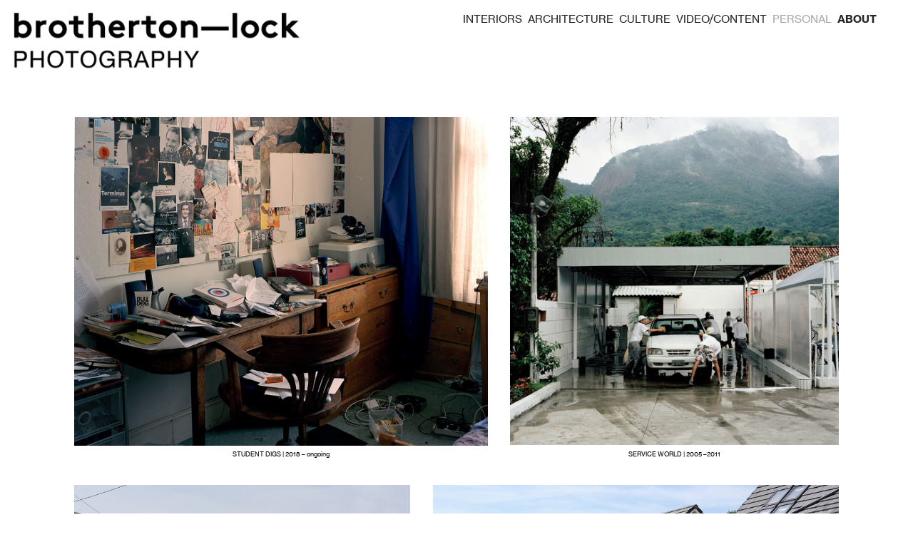

--- FILE ---
content_type: text/html; charset=UTF-8
request_url: https://brothertonlock.com/Personal
body_size: 42303
content:
<!DOCTYPE html>
<!-- 

        Running on cargo.site

-->
<html lang="en" data-predefined-style="true" data-css-presets="true" data-css-preset data-typography-preset>
	<head>
<script>
				var __cargo_context__ = 'live';
				var __cargo_js_ver__ = 'c=1901172385';
				var __cargo_maint__ = false;
				
				
			</script>
					<meta http-equiv="X-UA-Compatible" content="IE=edge,chrome=1">
		<meta http-equiv="Content-Type" content="text/html; charset=utf-8">
		<meta name="viewport" content="initial-scale=1.0, maximum-scale=1.0, user-scalable=no">
		
			<meta name="robots" content="index,follow">
		<title>Personal — Brotherton-Lock</title>
		<meta name="description" content="">
				<meta name="twitter:card" content="summary_large_image">
		<meta name="twitter:title" content="Personal — Brotherton-Lock">
		<meta name="twitter:description" content="">
		<meta name="twitter:image" content="https://freight.cargo.site/w/1200/i/70a1b1a86b27139df199a4195a60c549ed8819a19298a147861aec1ab2d59a9b/03.jpg">
		<meta property="og:locale" content="en_US">
		<meta property="og:title" content="Personal — Brotherton-Lock">
		<meta property="og:description" content="">
		<meta property="og:url" content="https://brothertonlock.com/Personal">
		<meta property="og:image" content="https://freight.cargo.site/w/1200/i/70a1b1a86b27139df199a4195a60c549ed8819a19298a147861aec1ab2d59a9b/03.jpg">
		<meta property="og:type" content="website">

		<link rel="preconnect" href="https://static.cargo.site" crossorigin>
		<link rel="preconnect" href="https://freight.cargo.site" crossorigin>
				<link rel="preconnect" href="https://type.cargo.site" crossorigin>

		<!--<link rel="preload" href="https://static.cargo.site/assets/social/IconFont-Regular-0.9.3.woff2" as="font" type="font/woff" crossorigin>-->

		

		<link href="https://freight.cargo.site/t/original/i/d3d1c585dc18c8a226ed980195509b561960cc0b7ff614fa3cd7c0ba8ecd8e89/bl.ico" rel="shortcut icon">
		<link href="https://brothertonlock.com/rss" rel="alternate" type="application/rss+xml" title="Brotherton-Lock feed">

		<link href="https://brothertonlock.com/stylesheet?c=1901172385&1658404962" id="member_stylesheet" rel="stylesheet" type="text/css" />
<style id="">@font-face{font-family:Icons;src:url(https://static.cargo.site/assets/social/IconFont-Regular-0.9.3.woff2);unicode-range:U+E000-E15C,U+F0000,U+FE0E}@font-face{font-family:Icons;src:url(https://static.cargo.site/assets/social/IconFont-Regular-0.9.3.woff2);font-weight:240;unicode-range:U+E000-E15C,U+F0000,U+FE0E}@font-face{font-family:Icons;src:url(https://static.cargo.site/assets/social/IconFont-Regular-0.9.3.woff2);unicode-range:U+E000-E15C,U+F0000,U+FE0E;font-weight:400}@font-face{font-family:Icons;src:url(https://static.cargo.site/assets/social/IconFont-Regular-0.9.3.woff2);unicode-range:U+E000-E15C,U+F0000,U+FE0E;font-weight:600}@font-face{font-family:Icons;src:url(https://static.cargo.site/assets/social/IconFont-Regular-0.9.3.woff2);unicode-range:U+E000-E15C,U+F0000,U+FE0E;font-weight:800}@font-face{font-family:Icons;src:url(https://static.cargo.site/assets/social/IconFont-Regular-0.9.3.woff2);unicode-range:U+E000-E15C,U+F0000,U+FE0E;font-style:italic}@font-face{font-family:Icons;src:url(https://static.cargo.site/assets/social/IconFont-Regular-0.9.3.woff2);unicode-range:U+E000-E15C,U+F0000,U+FE0E;font-weight:200;font-style:italic}@font-face{font-family:Icons;src:url(https://static.cargo.site/assets/social/IconFont-Regular-0.9.3.woff2);unicode-range:U+E000-E15C,U+F0000,U+FE0E;font-weight:400;font-style:italic}@font-face{font-family:Icons;src:url(https://static.cargo.site/assets/social/IconFont-Regular-0.9.3.woff2);unicode-range:U+E000-E15C,U+F0000,U+FE0E;font-weight:600;font-style:italic}@font-face{font-family:Icons;src:url(https://static.cargo.site/assets/social/IconFont-Regular-0.9.3.woff2);unicode-range:U+E000-E15C,U+F0000,U+FE0E;font-weight:800;font-style:italic}body.iconfont-loading,body.iconfont-loading *{color:transparent!important}body{-moz-osx-font-smoothing:grayscale;-webkit-font-smoothing:antialiased;-webkit-text-size-adjust:none}body.no-scroll{overflow:hidden}/*!
 * Content
 */.page{word-wrap:break-word}:focus{outline:0}.pointer-events-none{pointer-events:none}.pointer-events-auto{pointer-events:auto}.pointer-events-none .page_content .audio-player,.pointer-events-none .page_content .shop_product,.pointer-events-none .page_content a,.pointer-events-none .page_content audio,.pointer-events-none .page_content button,.pointer-events-none .page_content details,.pointer-events-none .page_content iframe,.pointer-events-none .page_content img,.pointer-events-none .page_content input,.pointer-events-none .page_content video{pointer-events:auto}.pointer-events-none .page_content *>a,.pointer-events-none .page_content>a{position:relative}s *{text-transform:inherit}#toolset{position:fixed;bottom:10px;right:10px;z-index:8}.mobile #toolset,.template_site_inframe #toolset{display:none}#toolset a{display:block;height:24px;width:24px;margin:0;padding:0;text-decoration:none;background:rgba(0,0,0,.2)}#toolset a:hover{background:rgba(0,0,0,.8)}[data-adminview] #toolset a,[data-adminview] #toolset_admin a{background:rgba(0,0,0,.04);pointer-events:none;cursor:default}#toolset_admin a:active{background:rgba(0,0,0,.7)}#toolset_admin a svg>*{transform:scale(1.1) translate(0,-.5px);transform-origin:50% 50%}#toolset_admin a svg{pointer-events:none;width:100%!important;height:auto!important}#following-container{overflow:auto;-webkit-overflow-scrolling:touch}#following-container iframe{height:100%;width:100%;position:absolute;top:0;left:0;right:0;bottom:0}:root{--following-width:-400px;--following-animation-duration:450ms}@keyframes following-open{0%{transform:translateX(0)}100%{transform:translateX(var(--following-width))}}@keyframes following-open-inverse{0%{transform:translateX(0)}100%{transform:translateX(calc(-1 * var(--following-width)))}}@keyframes following-close{0%{transform:translateX(var(--following-width))}100%{transform:translateX(0)}}@keyframes following-close-inverse{0%{transform:translateX(calc(-1 * var(--following-width)))}100%{transform:translateX(0)}}body.animate-left{animation:following-open var(--following-animation-duration);animation-fill-mode:both;animation-timing-function:cubic-bezier(.24,1,.29,1)}#following-container.animate-left{animation:following-close-inverse var(--following-animation-duration);animation-fill-mode:both;animation-timing-function:cubic-bezier(.24,1,.29,1)}#following-container.animate-left #following-frame{animation:following-close var(--following-animation-duration);animation-fill-mode:both;animation-timing-function:cubic-bezier(.24,1,.29,1)}body.animate-right{animation:following-close var(--following-animation-duration);animation-fill-mode:both;animation-timing-function:cubic-bezier(.24,1,.29,1)}#following-container.animate-right{animation:following-open-inverse var(--following-animation-duration);animation-fill-mode:both;animation-timing-function:cubic-bezier(.24,1,.29,1)}#following-container.animate-right #following-frame{animation:following-open var(--following-animation-duration);animation-fill-mode:both;animation-timing-function:cubic-bezier(.24,1,.29,1)}.slick-slider{position:relative;display:block;-moz-box-sizing:border-box;box-sizing:border-box;-webkit-user-select:none;-moz-user-select:none;-ms-user-select:none;user-select:none;-webkit-touch-callout:none;-khtml-user-select:none;-ms-touch-action:pan-y;touch-action:pan-y;-webkit-tap-highlight-color:transparent}.slick-list{position:relative;display:block;overflow:hidden;margin:0;padding:0}.slick-list:focus{outline:0}.slick-list.dragging{cursor:pointer;cursor:hand}.slick-slider .slick-list,.slick-slider .slick-track{transform:translate3d(0,0,0);will-change:transform}.slick-track{position:relative;top:0;left:0;display:block}.slick-track:after,.slick-track:before{display:table;content:'';width:1px;height:1px;margin-top:-1px;margin-left:-1px}.slick-track:after{clear:both}.slick-loading .slick-track{visibility:hidden}.slick-slide{display:none;float:left;height:100%;min-height:1px}[dir=rtl] .slick-slide{float:right}.content .slick-slide img{display:inline-block}.content .slick-slide img:not(.image-zoom){cursor:pointer}.content .scrub .slick-list,.content .scrub .slick-slide img:not(.image-zoom){cursor:ew-resize}body.slideshow-scrub-dragging *{cursor:ew-resize!important}.content .slick-slide img:not([src]),.content .slick-slide img[src='']{width:100%;height:auto}.slick-slide.slick-loading img{display:none}.slick-slide.dragging img{pointer-events:none}.slick-initialized .slick-slide{display:block}.slick-loading .slick-slide{visibility:hidden}.slick-vertical .slick-slide{display:block;height:auto;border:1px solid transparent}.slick-arrow.slick-hidden{display:none}.slick-arrow{position:absolute;z-index:9;width:0;top:0;height:100%;cursor:pointer;will-change:opacity;-webkit-transition:opacity 333ms cubic-bezier(.4,0,.22,1);transition:opacity 333ms cubic-bezier(.4,0,.22,1)}.slick-arrow.hidden{opacity:0}.slick-arrow svg{position:absolute;width:36px;height:36px;top:0;left:0;right:0;bottom:0;margin:auto;transform:translate(.25px,.25px)}.slick-arrow svg.right-arrow{transform:translate(.25px,.25px) scaleX(-1)}.slick-arrow svg:active{opacity:.75}.slick-arrow svg .arrow-shape{fill:none!important;stroke:#fff;stroke-linecap:square}.slick-arrow svg .arrow-outline{fill:none!important;stroke-width:2.5px;stroke:rgba(0,0,0,.6);stroke-linecap:square}.slick-arrow.slick-next{right:0;text-align:right}.slick-next svg,.wallpaper-navigation .slick-next svg{margin-right:10px}.mobile .slick-next svg{margin-right:10px}.slick-arrow.slick-prev{text-align:left}.slick-prev svg,.wallpaper-navigation .slick-prev svg{margin-left:10px}.mobile .slick-prev svg{margin-left:10px}.loading_animation{display:none;vertical-align:middle;z-index:15;line-height:0;pointer-events:none;border-radius:100%}.loading_animation.hidden{display:none}.loading_animation.pulsing{opacity:0;display:inline-block;animation-delay:.1s;-webkit-animation-delay:.1s;-moz-animation-delay:.1s;animation-duration:12s;animation-iteration-count:infinite;animation:fade-pulse-in .5s ease-in-out;-moz-animation:fade-pulse-in .5s ease-in-out;-webkit-animation:fade-pulse-in .5s ease-in-out;-webkit-animation-fill-mode:forwards;-moz-animation-fill-mode:forwards;animation-fill-mode:forwards}.loading_animation.pulsing.no-delay{animation-delay:0s;-webkit-animation-delay:0s;-moz-animation-delay:0s}.loading_animation div{border-radius:100%}.loading_animation div svg{max-width:100%;height:auto}.loading_animation div,.loading_animation div svg{width:20px;height:20px}.loading_animation.full-width svg{width:100%;height:auto}.loading_animation.full-width.big svg{width:100px;height:100px}.loading_animation div svg>*{fill:#ccc}.loading_animation div{-webkit-animation:spin-loading 12s ease-out;-webkit-animation-iteration-count:infinite;-moz-animation:spin-loading 12s ease-out;-moz-animation-iteration-count:infinite;animation:spin-loading 12s ease-out;animation-iteration-count:infinite}.loading_animation.hidden{display:none}[data-backdrop] .loading_animation{position:absolute;top:15px;left:15px;z-index:99}.loading_animation.position-absolute.middle{top:calc(50% - 10px);left:calc(50% - 10px)}.loading_animation.position-absolute.topleft{top:0;left:0}.loading_animation.position-absolute.middleright{top:calc(50% - 10px);right:1rem}.loading_animation.position-absolute.middleleft{top:calc(50% - 10px);left:1rem}.loading_animation.gray div svg>*{fill:#999}.loading_animation.gray-dark div svg>*{fill:#666}.loading_animation.gray-darker div svg>*{fill:#555}.loading_animation.gray-light div svg>*{fill:#ccc}.loading_animation.white div svg>*{fill:rgba(255,255,255,.85)}.loading_animation.blue div svg>*{fill:#698fff}.loading_animation.inline{display:inline-block;margin-bottom:.5ex}.loading_animation.inline.left{margin-right:.5ex}@-webkit-keyframes fade-pulse-in{0%{opacity:0}50%{opacity:.5}100%{opacity:1}}@-moz-keyframes fade-pulse-in{0%{opacity:0}50%{opacity:.5}100%{opacity:1}}@keyframes fade-pulse-in{0%{opacity:0}50%{opacity:.5}100%{opacity:1}}@-webkit-keyframes pulsate{0%{opacity:1}50%{opacity:0}100%{opacity:1}}@-moz-keyframes pulsate{0%{opacity:1}50%{opacity:0}100%{opacity:1}}@keyframes pulsate{0%{opacity:1}50%{opacity:0}100%{opacity:1}}@-webkit-keyframes spin-loading{0%{transform:rotate(0)}9%{transform:rotate(1050deg)}18%{transform:rotate(-1090deg)}20%{transform:rotate(-1080deg)}23%{transform:rotate(-1080deg)}28%{transform:rotate(-1095deg)}29%{transform:rotate(-1065deg)}34%{transform:rotate(-1080deg)}35%{transform:rotate(-1050deg)}40%{transform:rotate(-1065deg)}41%{transform:rotate(-1035deg)}44%{transform:rotate(-1035deg)}47%{transform:rotate(-2160deg)}50%{transform:rotate(-2160deg)}56%{transform:rotate(45deg)}60%{transform:rotate(45deg)}80%{transform:rotate(6120deg)}100%{transform:rotate(0)}}@keyframes spin-loading{0%{transform:rotate(0)}9%{transform:rotate(1050deg)}18%{transform:rotate(-1090deg)}20%{transform:rotate(-1080deg)}23%{transform:rotate(-1080deg)}28%{transform:rotate(-1095deg)}29%{transform:rotate(-1065deg)}34%{transform:rotate(-1080deg)}35%{transform:rotate(-1050deg)}40%{transform:rotate(-1065deg)}41%{transform:rotate(-1035deg)}44%{transform:rotate(-1035deg)}47%{transform:rotate(-2160deg)}50%{transform:rotate(-2160deg)}56%{transform:rotate(45deg)}60%{transform:rotate(45deg)}80%{transform:rotate(6120deg)}100%{transform:rotate(0)}}[grid-row]{align-items:flex-start;box-sizing:border-box;display:-webkit-box;display:-webkit-flex;display:-ms-flexbox;display:flex;-webkit-flex-wrap:wrap;-ms-flex-wrap:wrap;flex-wrap:wrap}[grid-col]{box-sizing:border-box}[grid-row] [grid-col].empty:after{content:"\0000A0";cursor:text}body.mobile[data-adminview=content-editproject] [grid-row] [grid-col].empty:after{display:none}[grid-col=auto]{-webkit-box-flex:1;-webkit-flex:1;-ms-flex:1;flex:1}[grid-col=x12]{width:100%}[grid-col=x11]{width:50%}[grid-col=x10]{width:33.33%}[grid-col=x9]{width:25%}[grid-col=x8]{width:20%}[grid-col=x7]{width:16.666666667%}[grid-col=x6]{width:14.285714286%}[grid-col=x5]{width:12.5%}[grid-col=x4]{width:11.111111111%}[grid-col=x3]{width:10%}[grid-col=x2]{width:9.090909091%}[grid-col=x1]{width:8.333333333%}[grid-col="1"]{width:8.33333%}[grid-col="2"]{width:16.66667%}[grid-col="3"]{width:25%}[grid-col="4"]{width:33.33333%}[grid-col="5"]{width:41.66667%}[grid-col="6"]{width:50%}[grid-col="7"]{width:58.33333%}[grid-col="8"]{width:66.66667%}[grid-col="9"]{width:75%}[grid-col="10"]{width:83.33333%}[grid-col="11"]{width:91.66667%}[grid-col="12"]{width:100%}body.mobile [grid-responsive] [grid-col]{width:100%;-webkit-box-flex:none;-webkit-flex:none;-ms-flex:none;flex:none}[data-ce-host=true][contenteditable=true] [grid-pad]{pointer-events:none}[data-ce-host=true][contenteditable=true] [grid-pad]>*{pointer-events:auto}[grid-pad="0"]{padding:0}[grid-pad="0.25"]{padding:.125rem}[grid-pad="0.5"]{padding:.25rem}[grid-pad="0.75"]{padding:.375rem}[grid-pad="1"]{padding:.5rem}[grid-pad="1.25"]{padding:.625rem}[grid-pad="1.5"]{padding:.75rem}[grid-pad="1.75"]{padding:.875rem}[grid-pad="2"]{padding:1rem}[grid-pad="2.5"]{padding:1.25rem}[grid-pad="3"]{padding:1.5rem}[grid-pad="3.5"]{padding:1.75rem}[grid-pad="4"]{padding:2rem}[grid-pad="5"]{padding:2.5rem}[grid-pad="6"]{padding:3rem}[grid-pad="7"]{padding:3.5rem}[grid-pad="8"]{padding:4rem}[grid-pad="9"]{padding:4.5rem}[grid-pad="10"]{padding:5rem}[grid-gutter="0"]{margin:0}[grid-gutter="0.5"]{margin:-.25rem}[grid-gutter="1"]{margin:-.5rem}[grid-gutter="1.5"]{margin:-.75rem}[grid-gutter="2"]{margin:-1rem}[grid-gutter="2.5"]{margin:-1.25rem}[grid-gutter="3"]{margin:-1.5rem}[grid-gutter="3.5"]{margin:-1.75rem}[grid-gutter="4"]{margin:-2rem}[grid-gutter="5"]{margin:-2.5rem}[grid-gutter="6"]{margin:-3rem}[grid-gutter="7"]{margin:-3.5rem}[grid-gutter="8"]{margin:-4rem}[grid-gutter="10"]{margin:-5rem}[grid-gutter="12"]{margin:-6rem}[grid-gutter="14"]{margin:-7rem}[grid-gutter="16"]{margin:-8rem}[grid-gutter="18"]{margin:-9rem}[grid-gutter="20"]{margin:-10rem}small{max-width:100%;text-decoration:inherit}img:not([src]),img[src='']{outline:1px solid rgba(177,177,177,.4);outline-offset:-1px;content:url([data-uri])}img.image-zoom{cursor:-webkit-zoom-in;cursor:-moz-zoom-in;cursor:zoom-in}#imprimatur{color:#333;font-size:10px;font-family:-apple-system,BlinkMacSystemFont,"Segoe UI",Roboto,Oxygen,Ubuntu,Cantarell,"Open Sans","Helvetica Neue",sans-serif,"Sans Serif",Icons;/*!System*/position:fixed;opacity:.3;right:-28px;bottom:160px;transform:rotate(270deg);-ms-transform:rotate(270deg);-webkit-transform:rotate(270deg);z-index:8;text-transform:uppercase;color:#999;opacity:.5;padding-bottom:2px;text-decoration:none}.mobile #imprimatur{display:none}bodycopy cargo-link a{font-family:-apple-system,BlinkMacSystemFont,"Segoe UI",Roboto,Oxygen,Ubuntu,Cantarell,"Open Sans","Helvetica Neue",sans-serif,"Sans Serif",Icons;/*!System*/font-size:12px;font-style:normal;font-weight:400;transform:rotate(270deg);text-decoration:none;position:fixed!important;right:-27px;bottom:100px;text-decoration:none;letter-spacing:normal;background:0 0;border:0;border-bottom:0;outline:0}/*! PhotoSwipe Default UI CSS by Dmitry Semenov | photoswipe.com | MIT license */.pswp--has_mouse .pswp__button--arrow--left,.pswp--has_mouse .pswp__button--arrow--right,.pswp__ui{visibility:visible}.pswp--minimal--dark .pswp__top-bar,.pswp__button{background:0 0}.pswp,.pswp__bg,.pswp__container,.pswp__img--placeholder,.pswp__zoom-wrap,.quick-view-navigation{-webkit-backface-visibility:hidden}.pswp__button{cursor:pointer;opacity:1;-webkit-appearance:none;transition:opacity .2s;-webkit-box-shadow:none;box-shadow:none}.pswp__button-close>svg{top:10px;right:10px;margin-left:auto}.pswp--touch .quick-view-navigation{display:none}.pswp__ui{-webkit-font-smoothing:auto;opacity:1;z-index:1550}.quick-view-navigation{will-change:opacity;-webkit-transition:opacity 333ms cubic-bezier(.4,0,.22,1);transition:opacity 333ms cubic-bezier(.4,0,.22,1)}.quick-view-navigation .pswp__group .pswp__button{pointer-events:auto}.pswp__button>svg{position:absolute;width:36px;height:36px}.quick-view-navigation .pswp__group:active svg{opacity:.75}.pswp__button svg .shape-shape{fill:#fff}.pswp__button svg .shape-outline{fill:#000}.pswp__button-prev>svg{top:0;bottom:0;left:10px;margin:auto}.pswp__button-next>svg{top:0;bottom:0;right:10px;margin:auto}.quick-view-navigation .pswp__group .pswp__button-prev{position:absolute;left:0;top:0;width:0;height:100%}.quick-view-navigation .pswp__group .pswp__button-next{position:absolute;right:0;top:0;width:0;height:100%}.quick-view-navigation .close-button,.quick-view-navigation .left-arrow,.quick-view-navigation .right-arrow{transform:translate(.25px,.25px)}.quick-view-navigation .right-arrow{transform:translate(.25px,.25px) scaleX(-1)}.pswp__button svg .shape-outline{fill:transparent!important;stroke:#000;stroke-width:2.5px;stroke-linecap:square}.pswp__button svg .shape-shape{fill:transparent!important;stroke:#fff;stroke-width:1.5px;stroke-linecap:square}.pswp__bg,.pswp__scroll-wrap,.pswp__zoom-wrap{width:100%;position:absolute}.quick-view-navigation .pswp__group .pswp__button-close{margin:0}.pswp__container,.pswp__item,.pswp__zoom-wrap{right:0;bottom:0;top:0;position:absolute;left:0}.pswp__ui--hidden .pswp__button{opacity:.001}.pswp__ui--hidden .pswp__button,.pswp__ui--hidden .pswp__button *{pointer-events:none}.pswp .pswp__ui.pswp__ui--displaynone{display:none}.pswp__element--disabled{display:none!important}/*! PhotoSwipe main CSS by Dmitry Semenov | photoswipe.com | MIT license */.pswp{position:fixed;display:none;height:100%;width:100%;top:0;left:0;right:0;bottom:0;margin:auto;-ms-touch-action:none;touch-action:none;z-index:9999999;-webkit-text-size-adjust:100%;line-height:initial;letter-spacing:initial;outline:0}.pswp img{max-width:none}.pswp--zoom-disabled .pswp__img{cursor:default!important}.pswp--animate_opacity{opacity:.001;will-change:opacity;-webkit-transition:opacity 333ms cubic-bezier(.4,0,.22,1);transition:opacity 333ms cubic-bezier(.4,0,.22,1)}.pswp--open{display:block}.pswp--zoom-allowed .pswp__img{cursor:-webkit-zoom-in;cursor:-moz-zoom-in;cursor:zoom-in}.pswp--zoomed-in .pswp__img{cursor:-webkit-grab;cursor:-moz-grab;cursor:grab}.pswp--dragging .pswp__img{cursor:-webkit-grabbing;cursor:-moz-grabbing;cursor:grabbing}.pswp__bg{left:0;top:0;height:100%;opacity:0;transform:translateZ(0);will-change:opacity}.pswp__scroll-wrap{left:0;top:0;height:100%}.pswp__container,.pswp__zoom-wrap{-ms-touch-action:none;touch-action:none}.pswp__container,.pswp__img{-webkit-user-select:none;-moz-user-select:none;-ms-user-select:none;user-select:none;-webkit-tap-highlight-color:transparent;-webkit-touch-callout:none}.pswp__zoom-wrap{-webkit-transform-origin:left top;-ms-transform-origin:left top;transform-origin:left top;-webkit-transition:-webkit-transform 222ms cubic-bezier(.4,0,.22,1);transition:transform 222ms cubic-bezier(.4,0,.22,1)}.pswp__bg{-webkit-transition:opacity 222ms cubic-bezier(.4,0,.22,1);transition:opacity 222ms cubic-bezier(.4,0,.22,1)}.pswp--animated-in .pswp__bg,.pswp--animated-in .pswp__zoom-wrap{-webkit-transition:none;transition:none}.pswp--hide-overflow .pswp__scroll-wrap,.pswp--hide-overflow.pswp{overflow:hidden}.pswp__img{position:absolute;width:auto;height:auto;top:0;left:0}.pswp__img--placeholder--blank{background:#222}.pswp--ie .pswp__img{width:100%!important;height:auto!important;left:0;top:0}.pswp__ui--idle{opacity:0}.pswp__error-msg{position:absolute;left:0;top:50%;width:100%;text-align:center;font-size:14px;line-height:16px;margin-top:-8px;color:#ccc}.pswp__error-msg a{color:#ccc;text-decoration:underline}.pswp__error-msg{font-family:-apple-system,BlinkMacSystemFont,"Segoe UI",Roboto,Oxygen,Ubuntu,Cantarell,"Open Sans","Helvetica Neue",sans-serif}.quick-view.mouse-down .iframe-item{pointer-events:none!important}.quick-view-caption-positioner{pointer-events:none;width:100%;height:100%}.quick-view-caption-wrapper{margin:auto;position:absolute;bottom:0;left:0;right:0}.quick-view-horizontal-align-left .quick-view-caption-wrapper{margin-left:0}.quick-view-horizontal-align-right .quick-view-caption-wrapper{margin-right:0}[data-quick-view-caption]{transition:.1s opacity ease-in-out;position:absolute;bottom:0;left:0;right:0}.quick-view-horizontal-align-left [data-quick-view-caption]{text-align:left}.quick-view-horizontal-align-right [data-quick-view-caption]{text-align:right}.quick-view-caption{transition:.1s opacity ease-in-out}.quick-view-caption>*{display:inline-block}.quick-view-caption *{pointer-events:auto}.quick-view-caption.hidden{opacity:0}.shop_product .dropdown_wrapper{flex:0 0 100%;position:relative}.shop_product select{appearance:none;-moz-appearance:none;-webkit-appearance:none;outline:0;-webkit-font-smoothing:antialiased;-moz-osx-font-smoothing:grayscale;cursor:pointer;border-radius:0;white-space:nowrap;overflow:hidden!important;text-overflow:ellipsis}.shop_product select.dropdown::-ms-expand{display:none}.shop_product a{cursor:pointer;border-bottom:none;text-decoration:none}.shop_product a.out-of-stock{pointer-events:none}body.audio-player-dragging *{cursor:ew-resize!important}.audio-player{display:inline-flex;flex:1 0 calc(100% - 2px);width:calc(100% - 2px)}.audio-player .button{height:100%;flex:0 0 3.3rem;display:flex}.audio-player .separator{left:3.3rem;height:100%}.audio-player .buffer{width:0%;height:100%;transition:left .3s linear,width .3s linear}.audio-player.seeking .buffer{transition:left 0s,width 0s}.audio-player.seeking{user-select:none;-webkit-user-select:none;cursor:ew-resize}.audio-player.seeking *{user-select:none;-webkit-user-select:none;cursor:ew-resize}.audio-player .bar{overflow:hidden;display:flex;justify-content:space-between;align-content:center;flex-grow:1}.audio-player .progress{width:0%;height:100%;transition:width .3s linear}.audio-player.seeking .progress{transition:width 0s}.audio-player .pause,.audio-player .play{cursor:pointer;height:100%}.audio-player .note-icon{margin:auto 0;order:2;flex:0 1 auto}.audio-player .title{white-space:nowrap;overflow:hidden;text-overflow:ellipsis;pointer-events:none;user-select:none;padding:.5rem 0 .5rem 1rem;margin:auto auto auto 0;flex:0 3 auto;min-width:0;width:100%}.audio-player .total-time{flex:0 1 auto;margin:auto 0}.audio-player .current-time,.audio-player .play-text{flex:0 1 auto;margin:auto 0}.audio-player .stream-anim{user-select:none;margin:auto auto auto 0}.audio-player .stream-anim span{display:inline-block}.audio-player .buffer,.audio-player .current-time,.audio-player .note-svg,.audio-player .play-text,.audio-player .separator,.audio-player .total-time{user-select:none;pointer-events:none}.audio-player .buffer,.audio-player .play-text,.audio-player .progress{position:absolute}.audio-player,.audio-player .bar,.audio-player .button,.audio-player .current-time,.audio-player .note-icon,.audio-player .pause,.audio-player .play,.audio-player .total-time{position:relative}body.mobile .audio-player,body.mobile .audio-player *{-webkit-touch-callout:none}#standalone-admin-frame{border:0;width:400px;position:absolute;right:0;top:0;height:100vh;z-index:99}body[standalone-admin=true] #standalone-admin-frame{transform:translate(0,0)}body[standalone-admin=true] .main_container{width:calc(100% - 400px)}body[standalone-admin=false] #standalone-admin-frame{transform:translate(100%,0)}body[standalone-admin=false] .main_container{width:100%}.toggle_standaloneAdmin{position:fixed;top:0;right:400px;height:40px;width:40px;z-index:999;cursor:pointer;background-color:rgba(0,0,0,.4)}.toggle_standaloneAdmin:active{opacity:.7}body[standalone-admin=false] .toggle_standaloneAdmin{right:0}.toggle_standaloneAdmin *{color:#fff;fill:#fff}.toggle_standaloneAdmin svg{padding:6px;width:100%;height:100%;opacity:.85}body[standalone-admin=false] .toggle_standaloneAdmin #close,body[standalone-admin=true] .toggle_standaloneAdmin #backdropsettings{display:none}.toggle_standaloneAdmin>div{width:100%;height:100%}#admin_toggle_button{position:fixed;top:50%;transform:translate(0,-50%);right:400px;height:36px;width:12px;z-index:999;cursor:pointer;background-color:rgba(0,0,0,.09);padding-left:2px;margin-right:5px}#admin_toggle_button .bar{content:'';background:rgba(0,0,0,.09);position:fixed;width:5px;bottom:0;top:0;z-index:10}#admin_toggle_button:active{background:rgba(0,0,0,.065)}#admin_toggle_button *{color:#fff;fill:#fff}#admin_toggle_button svg{padding:0;width:16px;height:36px;margin-left:1px;opacity:1}#admin_toggle_button svg *{fill:#fff;opacity:1}#admin_toggle_button[data-state=closed] .toggle_admin_close{display:none}#admin_toggle_button[data-state=closed],#admin_toggle_button[data-state=closed] .toggle_admin_open{width:20px;cursor:pointer;margin:0}#admin_toggle_button[data-state=closed] svg{margin-left:2px}#admin_toggle_button[data-state=open] .toggle_admin_open{display:none}select,select *{text-rendering:auto!important}b b{font-weight:inherit}*{-webkit-box-sizing:border-box;-moz-box-sizing:border-box;box-sizing:border-box}customhtml>*{position:relative;z-index:10}body,html{min-height:100vh;margin:0;padding:0}html{touch-action:manipulation;position:relative;background-color:#fff}.main_container{min-height:100vh;width:100%;overflow:hidden}.container{display:-webkit-box;display:-webkit-flex;display:-moz-box;display:-ms-flexbox;display:flex;-webkit-flex-wrap:wrap;-moz-flex-wrap:wrap;-ms-flex-wrap:wrap;flex-wrap:wrap;max-width:100%;width:100%;overflow:visible}.container{align-items:flex-start;-webkit-align-items:flex-start}.page{z-index:2}.page ul li>text-limit{display:block}.content,.content_container,.pinned{-webkit-flex:1 0 auto;-moz-flex:1 0 auto;-ms-flex:1 0 auto;flex:1 0 auto;max-width:100%}.content_container{width:100%}.content_container.full_height{min-height:100vh}.page_background{position:absolute;top:0;left:0;width:100%;height:100%}.page_container{position:relative;overflow:visible;width:100%}.backdrop{position:absolute;top:0;z-index:1;width:100%;height:100%;max-height:100vh}.backdrop>div{position:absolute;top:0;left:0;width:100%;height:100%;-webkit-backface-visibility:hidden;backface-visibility:hidden;transform:translate3d(0,0,0);contain:strict}[data-backdrop].backdrop>div[data-overflowing]{max-height:100vh;position:absolute;top:0;left:0}body.mobile [split-responsive]{display:flex;flex-direction:column}body.mobile [split-responsive] .container{width:100%;order:2}body.mobile [split-responsive] .backdrop{position:relative;height:50vh;width:100%;order:1}body.mobile [split-responsive] [data-auxiliary].backdrop{position:absolute;height:50vh;width:100%;order:1}.page{position:relative;z-index:2}img[data-align=left]{float:left}img[data-align=right]{float:right}[data-rotation]{transform-origin:center center}.content .page_content:not([contenteditable=true]) [data-draggable]{pointer-events:auto!important;backface-visibility:hidden}.preserve-3d{-moz-transform-style:preserve-3d;transform-style:preserve-3d}.content .page_content:not([contenteditable=true]) [data-draggable] iframe{pointer-events:none!important}.dragging-active iframe{pointer-events:none!important}.content .page_content:not([contenteditable=true]) [data-draggable]:active{opacity:1}.content .scroll-transition-fade{transition:transform 1s ease-in-out,opacity .8s ease-in-out}.content .scroll-transition-fade.below-viewport{opacity:0;transform:translateY(40px)}.mobile.full_width .page_container:not([split-layout]) .container_width{width:100%}[data-view=pinned_bottom] .bottom_pin_invisibility{visibility:hidden}.pinned{position:relative;width:100%}.pinned .page_container.accommodate:not(.fixed):not(.overlay){z-index:2}.pinned .page_container.overlay{position:absolute;z-index:4}.pinned .page_container.overlay.fixed{position:fixed}.pinned .page_container.overlay.fixed .page{max-height:100vh;-webkit-overflow-scrolling:touch}.pinned .page_container.overlay.fixed .page.allow-scroll{overflow-y:auto;overflow-x:hidden}.pinned .page_container.overlay.fixed .page.allow-scroll{align-items:flex-start;-webkit-align-items:flex-start}.pinned .page_container .page.allow-scroll::-webkit-scrollbar{width:0;background:0 0;display:none}.pinned.pinned_top .page_container.overlay{left:0;top:0}.pinned.pinned_bottom .page_container.overlay{left:0;bottom:0}div[data-container=set]:empty{margin-top:1px}.thumbnails{position:relative;z-index:1}[thumbnails=grid]{align-items:baseline}[thumbnails=justify] .thumbnail{box-sizing:content-box}[thumbnails][data-padding-zero] .thumbnail{margin-bottom:-1px}[thumbnails=montessori] .thumbnail{pointer-events:auto;position:absolute}[thumbnails] .thumbnail>a{display:block;text-decoration:none}[thumbnails=montessori]{height:0}[thumbnails][data-resizing],[thumbnails][data-resizing] *{cursor:nwse-resize}[thumbnails] .thumbnail .resize-handle{cursor:nwse-resize;width:26px;height:26px;padding:5px;position:absolute;opacity:.75;right:-1px;bottom:-1px;z-index:100}[thumbnails][data-resizing] .resize-handle{display:none}[thumbnails] .thumbnail .resize-handle svg{position:absolute;top:0;left:0}[thumbnails] .thumbnail .resize-handle:hover{opacity:1}[data-can-move].thumbnail .resize-handle svg .resize_path_outline{fill:#fff}[data-can-move].thumbnail .resize-handle svg .resize_path{fill:#000}[thumbnails=montessori] .thumbnail_sizer{height:0;width:100%;position:relative;padding-bottom:100%;pointer-events:none}[thumbnails] .thumbnail img{display:block;min-height:3px;margin-bottom:0}[thumbnails] .thumbnail img:not([src]),img[src=""]{margin:0!important;width:100%;min-height:3px;height:100%!important;position:absolute}[aspect-ratio="1x1"].thumb_image{height:0;padding-bottom:100%;overflow:hidden}[aspect-ratio="4x3"].thumb_image{height:0;padding-bottom:75%;overflow:hidden}[aspect-ratio="16x9"].thumb_image{height:0;padding-bottom:56.25%;overflow:hidden}[thumbnails] .thumb_image{width:100%;position:relative}[thumbnails][thumbnail-vertical-align=top]{align-items:flex-start}[thumbnails][thumbnail-vertical-align=middle]{align-items:center}[thumbnails][thumbnail-vertical-align=bottom]{align-items:baseline}[thumbnails][thumbnail-horizontal-align=left]{justify-content:flex-start}[thumbnails][thumbnail-horizontal-align=middle]{justify-content:center}[thumbnails][thumbnail-horizontal-align=right]{justify-content:flex-end}.thumb_image.default_image>svg{position:absolute;top:0;left:0;bottom:0;right:0;width:100%;height:100%}.thumb_image.default_image{outline:1px solid #ccc;outline-offset:-1px;position:relative}.mobile.full_width [data-view=Thumbnail] .thumbnails_width{width:100%}.content [data-draggable] a:active,.content [data-draggable] img:active{opacity:initial}.content .draggable-dragging{opacity:initial}[data-draggable].draggable_visible{visibility:visible}[data-draggable].draggable_hidden{visibility:hidden}.gallery_card [data-draggable],.marquee [data-draggable]{visibility:inherit}[data-draggable]{visibility:visible;background-color:rgba(0,0,0,.003)}#site_menu_panel_container .image-gallery:not(.initialized){height:0;padding-bottom:100%;min-height:initial}.image-gallery:not(.initialized){min-height:100vh;visibility:hidden;width:100%}.image-gallery .gallery_card img{display:block;width:100%;height:auto}.image-gallery .gallery_card{transform-origin:center}.image-gallery .gallery_card.dragging{opacity:.1;transform:initial!important}.image-gallery:not([image-gallery=slideshow]) .gallery_card iframe:only-child,.image-gallery:not([image-gallery=slideshow]) .gallery_card video:only-child{width:100%;height:100%;top:0;left:0;position:absolute}.image-gallery[image-gallery=slideshow] .gallery_card video[muted][autoplay]:not([controls]),.image-gallery[image-gallery=slideshow] .gallery_card video[muted][data-autoplay]:not([controls]){pointer-events:none}.image-gallery [image-gallery-pad="0"] video:only-child{object-fit:cover;height:calc(100% + 1px)}div.image-gallery>a,div.image-gallery>iframe,div.image-gallery>img,div.image-gallery>video{display:none}[image-gallery-row]{align-items:flex-start;box-sizing:border-box;display:-webkit-box;display:-webkit-flex;display:-ms-flexbox;display:flex;-webkit-flex-wrap:wrap;-ms-flex-wrap:wrap;flex-wrap:wrap}.image-gallery .gallery_card_image{width:100%;position:relative}[data-predefined-style=true] .image-gallery a.gallery_card{display:block;border:none}[image-gallery-col]{box-sizing:border-box}[image-gallery-col=x12]{width:100%}[image-gallery-col=x11]{width:50%}[image-gallery-col=x10]{width:33.33%}[image-gallery-col=x9]{width:25%}[image-gallery-col=x8]{width:20%}[image-gallery-col=x7]{width:16.666666667%}[image-gallery-col=x6]{width:14.285714286%}[image-gallery-col=x5]{width:12.5%}[image-gallery-col=x4]{width:11.111111111%}[image-gallery-col=x3]{width:10%}[image-gallery-col=x2]{width:9.090909091%}[image-gallery-col=x1]{width:8.333333333%}.content .page_content [image-gallery-pad].image-gallery{pointer-events:none}.content .page_content [image-gallery-pad].image-gallery .gallery_card_image>*,.content .page_content [image-gallery-pad].image-gallery .gallery_image_caption{pointer-events:auto}.content .page_content [image-gallery-pad="0"]{padding:0}.content .page_content [image-gallery-pad="0.25"]{padding:.125rem}.content .page_content [image-gallery-pad="0.5"]{padding:.25rem}.content .page_content [image-gallery-pad="0.75"]{padding:.375rem}.content .page_content [image-gallery-pad="1"]{padding:.5rem}.content .page_content [image-gallery-pad="1.25"]{padding:.625rem}.content .page_content [image-gallery-pad="1.5"]{padding:.75rem}.content .page_content [image-gallery-pad="1.75"]{padding:.875rem}.content .page_content [image-gallery-pad="2"]{padding:1rem}.content .page_content [image-gallery-pad="2.5"]{padding:1.25rem}.content .page_content [image-gallery-pad="3"]{padding:1.5rem}.content .page_content [image-gallery-pad="3.5"]{padding:1.75rem}.content .page_content [image-gallery-pad="4"]{padding:2rem}.content .page_content [image-gallery-pad="5"]{padding:2.5rem}.content .page_content [image-gallery-pad="6"]{padding:3rem}.content .page_content [image-gallery-pad="7"]{padding:3.5rem}.content .page_content [image-gallery-pad="8"]{padding:4rem}.content .page_content [image-gallery-pad="9"]{padding:4.5rem}.content .page_content [image-gallery-pad="10"]{padding:5rem}.content .page_content [image-gallery-gutter="0"]{margin:0}.content .page_content [image-gallery-gutter="0.5"]{margin:-.25rem}.content .page_content [image-gallery-gutter="1"]{margin:-.5rem}.content .page_content [image-gallery-gutter="1.5"]{margin:-.75rem}.content .page_content [image-gallery-gutter="2"]{margin:-1rem}.content .page_content [image-gallery-gutter="2.5"]{margin:-1.25rem}.content .page_content [image-gallery-gutter="3"]{margin:-1.5rem}.content .page_content [image-gallery-gutter="3.5"]{margin:-1.75rem}.content .page_content [image-gallery-gutter="4"]{margin:-2rem}.content .page_content [image-gallery-gutter="5"]{margin:-2.5rem}.content .page_content [image-gallery-gutter="6"]{margin:-3rem}.content .page_content [image-gallery-gutter="7"]{margin:-3.5rem}.content .page_content [image-gallery-gutter="8"]{margin:-4rem}.content .page_content [image-gallery-gutter="10"]{margin:-5rem}.content .page_content [image-gallery-gutter="12"]{margin:-6rem}.content .page_content [image-gallery-gutter="14"]{margin:-7rem}.content .page_content [image-gallery-gutter="16"]{margin:-8rem}.content .page_content [image-gallery-gutter="18"]{margin:-9rem}.content .page_content [image-gallery-gutter="20"]{margin:-10rem}[image-gallery=slideshow]:not(.initialized)>*{min-height:1px;opacity:0;min-width:100%}[image-gallery=slideshow][data-constrained-by=height] [image-gallery-vertical-align].slick-track{align-items:flex-start}[image-gallery=slideshow] img.image-zoom:active{opacity:initial}[image-gallery=slideshow].slick-initialized .gallery_card{pointer-events:none}[image-gallery=slideshow].slick-initialized .gallery_card.slick-current{pointer-events:auto}[image-gallery=slideshow] .gallery_card:not(.has_caption){line-height:0}.content .page_content [image-gallery=slideshow].image-gallery>*{pointer-events:auto}.content [image-gallery=slideshow].image-gallery.slick-initialized .gallery_card{overflow:hidden;margin:0;display:flex;flex-flow:row wrap;flex-shrink:0}.content [image-gallery=slideshow].image-gallery.slick-initialized .gallery_card.slick-current{overflow:visible}[image-gallery=slideshow] .gallery_image_caption{opacity:1;transition:opacity .3s;-webkit-transition:opacity .3s;width:100%;margin-left:auto;margin-right:auto;clear:both}[image-gallery-horizontal-align=left] .gallery_image_caption{text-align:left}[image-gallery-horizontal-align=middle] .gallery_image_caption{text-align:center}[image-gallery-horizontal-align=right] .gallery_image_caption{text-align:right}[image-gallery=slideshow][data-slideshow-in-transition] .gallery_image_caption{opacity:0;transition:opacity .3s;-webkit-transition:opacity .3s}[image-gallery=slideshow] .gallery_card_image{width:initial;margin:0;display:inline-block}[image-gallery=slideshow] .gallery_card img{margin:0;display:block}[image-gallery=slideshow][data-exploded]{align-items:flex-start;box-sizing:border-box;display:-webkit-box;display:-webkit-flex;display:-ms-flexbox;display:flex;-webkit-flex-wrap:wrap;-ms-flex-wrap:wrap;flex-wrap:wrap;justify-content:flex-start;align-content:flex-start}[image-gallery=slideshow][data-exploded] .gallery_card{padding:1rem;width:16.666%}[image-gallery=slideshow][data-exploded] .gallery_card_image{height:0;display:block;width:100%}[image-gallery=grid]{align-items:baseline}[image-gallery=grid] .gallery_card.has_caption .gallery_card_image{display:block}[image-gallery=grid] [image-gallery-pad="0"].gallery_card{margin-bottom:-1px}[image-gallery=grid] .gallery_card img{margin:0}[image-gallery=columns] .gallery_card img{margin:0}[image-gallery=justify]{align-items:flex-start}[image-gallery=justify] .gallery_card img{margin:0}[image-gallery=montessori][image-gallery-row]{display:block}[image-gallery=montessori] a.gallery_card,[image-gallery=montessori] div.gallery_card{position:absolute;pointer-events:auto}[image-gallery=montessori][data-can-move] .gallery_card,[image-gallery=montessori][data-can-move] .gallery_card .gallery_card_image,[image-gallery=montessori][data-can-move] .gallery_card .gallery_card_image>*{cursor:move}[image-gallery=montessori]{position:relative;height:0}[image-gallery=freeform] .gallery_card{position:relative}[image-gallery=freeform] [image-gallery-pad="0"].gallery_card{margin-bottom:-1px}[image-gallery-vertical-align]{display:flex;flex-flow:row wrap}[image-gallery-vertical-align].slick-track{display:flex;flex-flow:row nowrap}.image-gallery .slick-list{margin-bottom:-.3px}[image-gallery-vertical-align=top]{align-content:flex-start;align-items:flex-start}[image-gallery-vertical-align=middle]{align-items:center;align-content:center}[image-gallery-vertical-align=bottom]{align-content:flex-end;align-items:flex-end}[image-gallery-horizontal-align=left]{justify-content:flex-start}[image-gallery-horizontal-align=middle]{justify-content:center}[image-gallery-horizontal-align=right]{justify-content:flex-end}.image-gallery[data-resizing],.image-gallery[data-resizing] *{cursor:nwse-resize!important}.image-gallery .gallery_card .resize-handle,.image-gallery .gallery_card .resize-handle *{cursor:nwse-resize!important}.image-gallery .gallery_card .resize-handle{width:26px;height:26px;padding:5px;position:absolute;opacity:.75;right:-1px;bottom:-1px;z-index:10}.image-gallery[data-resizing] .resize-handle{display:none}.image-gallery .gallery_card .resize-handle svg{cursor:nwse-resize!important;position:absolute;top:0;left:0}.image-gallery .gallery_card .resize-handle:hover{opacity:1}[data-can-move].gallery_card .resize-handle svg .resize_path_outline{fill:#fff}[data-can-move].gallery_card .resize-handle svg .resize_path{fill:#000}[image-gallery=montessori] .thumbnail_sizer{height:0;width:100%;position:relative;padding-bottom:100%;pointer-events:none}#site_menu_button{display:block;text-decoration:none;pointer-events:auto;z-index:9;vertical-align:top;cursor:pointer;box-sizing:content-box;font-family:Icons}#site_menu_button.custom_icon{padding:0;line-height:0}#site_menu_button.custom_icon img{width:100%;height:auto}#site_menu_wrapper.disabled #site_menu_button{display:none}#site_menu_wrapper.mobile_only #site_menu_button{display:none}body.mobile #site_menu_wrapper.mobile_only:not(.disabled) #site_menu_button:not(.active){display:block}#site_menu_panel_container[data-type=cargo_menu] #site_menu_panel{display:block;position:fixed;top:0;right:0;bottom:0;left:0;z-index:10;cursor:default}.site_menu{pointer-events:auto;position:absolute;z-index:11;top:0;bottom:0;line-height:0;max-width:400px;min-width:300px;font-size:20px;text-align:left;background:rgba(20,20,20,.95);padding:20px 30px 90px 30px;overflow-y:auto;overflow-x:hidden;display:-webkit-box;display:-webkit-flex;display:-ms-flexbox;display:flex;-webkit-box-orient:vertical;-webkit-box-direction:normal;-webkit-flex-direction:column;-ms-flex-direction:column;flex-direction:column;-webkit-box-pack:start;-webkit-justify-content:flex-start;-ms-flex-pack:start;justify-content:flex-start}body.mobile #site_menu_wrapper .site_menu{-webkit-overflow-scrolling:touch;min-width:auto;max-width:100%;width:100%;padding:20px}#site_menu_wrapper[data-sitemenu-position=bottom-left] #site_menu,#site_menu_wrapper[data-sitemenu-position=top-left] #site_menu{left:0}#site_menu_wrapper[data-sitemenu-position=bottom-right] #site_menu,#site_menu_wrapper[data-sitemenu-position=top-right] #site_menu{right:0}#site_menu_wrapper[data-type=page] .site_menu{right:0;left:0;width:100%;padding:0;margin:0;background:0 0}.site_menu_wrapper.open .site_menu{display:block}.site_menu div{display:block}.site_menu a{text-decoration:none;display:inline-block;color:rgba(255,255,255,.75);max-width:100%;overflow:hidden;white-space:nowrap;text-overflow:ellipsis;line-height:1.4}.site_menu div a.active{color:rgba(255,255,255,.4)}.site_menu div.set-link>a{font-weight:700}.site_menu div.hidden{display:none}.site_menu .close{display:block;position:absolute;top:0;right:10px;font-size:60px;line-height:50px;font-weight:200;color:rgba(255,255,255,.4);cursor:pointer;user-select:none}#site_menu_panel_container .page_container{position:relative;overflow:hidden;background:0 0;z-index:2}#site_menu_panel_container .site_menu_page_wrapper{position:fixed;top:0;left:0;overflow-y:auto;-webkit-overflow-scrolling:touch;height:100%;width:100%;z-index:100}#site_menu_panel_container .site_menu_page_wrapper .backdrop{pointer-events:none}#site_menu_panel_container #site_menu_page_overlay{position:fixed;top:0;right:0;bottom:0;left:0;cursor:default;z-index:1}#shop_button{display:block;text-decoration:none;pointer-events:auto;z-index:9;vertical-align:top;cursor:pointer;box-sizing:content-box;font-family:Icons}#shop_button.custom_icon{padding:0;line-height:0}#shop_button.custom_icon img{width:100%;height:auto}#shop_button.disabled{display:none}.loading[data-loading]{display:none;position:fixed;bottom:8px;left:8px;z-index:100}.new_site_button_wrapper{font-size:1.8rem;font-weight:400;color:rgba(0,0,0,.85);font-family:-apple-system,BlinkMacSystemFont,'Segoe UI',Roboto,Oxygen,Ubuntu,Cantarell,'Open Sans','Helvetica Neue',sans-serif,'Sans Serif',Icons;font-style:normal;line-height:1.4;color:#fff;position:fixed;bottom:0;right:0;z-index:999}body.template_site #toolset{display:none!important}body.mobile .new_site_button{display:none}.new_site_button{display:flex;height:44px;cursor:pointer}.new_site_button .plus{width:44px;height:100%}.new_site_button .plus svg{width:100%;height:100%}.new_site_button .plus svg line{stroke:#000;stroke-width:2px}.new_site_button .plus:after,.new_site_button .plus:before{content:'';width:30px;height:2px}.new_site_button .text{background:#0fce83;display:none;padding:7.5px 15px 7.5px 15px;height:100%;font-size:20px;color:#222}.new_site_button:active{opacity:.8}.new_site_button.show_full .text{display:block}.new_site_button.show_full .plus{display:none}html:not(.admin-wrapper) .template_site #confirm_modal [data-progress] .progress-indicator:after{content:'Generating Site...';padding:7.5px 15px;right:-200px;color:#000}bodycopy svg.marker-overlay,bodycopy svg.marker-overlay *{transform-origin:0 0;-webkit-transform-origin:0 0;box-sizing:initial}bodycopy svg#svgroot{box-sizing:initial}bodycopy svg.marker-overlay{padding:inherit;position:absolute;left:0;top:0;width:100%;height:100%;min-height:1px;overflow:visible;pointer-events:none;z-index:999}bodycopy svg.marker-overlay *{pointer-events:initial}bodycopy svg.marker-overlay text{letter-spacing:initial}bodycopy svg.marker-overlay a{cursor:pointer}.marquee:not(.torn-down){overflow:hidden;width:100%;position:relative;padding-bottom:.25em;padding-top:.25em;margin-bottom:-.25em;margin-top:-.25em;contain:layout}.marquee .marquee_contents{will-change:transform;display:flex;flex-direction:column}.marquee[behavior][direction].torn-down{white-space:normal}.marquee[behavior=bounce] .marquee_contents{display:block;float:left;clear:both}.marquee[behavior=bounce] .marquee_inner{display:block}.marquee[behavior=bounce][direction=vertical] .marquee_contents{width:100%}.marquee[behavior=bounce][direction=diagonal] .marquee_inner:last-child,.marquee[behavior=bounce][direction=vertical] .marquee_inner:last-child{position:relative;visibility:hidden}.marquee[behavior=bounce][direction=horizontal],.marquee[behavior=scroll][direction=horizontal]{white-space:pre}.marquee[behavior=scroll][direction=horizontal] .marquee_contents{display:inline-flex;white-space:nowrap;min-width:100%}.marquee[behavior=scroll][direction=horizontal] .marquee_inner{min-width:100%}.marquee[behavior=scroll] .marquee_inner:first-child{will-change:transform;position:absolute;width:100%;top:0;left:0}.cycle{display:none}</style>
<script type="text/json" data-set="defaults" >{"current_offset":0,"current_page":1,"cargo_url":"lock","is_domain":true,"is_mobile":false,"is_tablet":false,"is_phone":false,"api_path":"https:\/\/brothertonlock.com\/_api","is_editor":false,"is_template":false,"is_direct_link":true,"direct_link_pid":27381369}</script>
<script type="text/json" data-set="DisplayOptions" >{"user_id":1032971,"pagination_count":24,"title_in_project":true,"disable_project_scroll":false,"learning_cargo_seen":true,"resource_url":null,"use_sets":null,"sets_are_clickable":null,"set_links_position":null,"sticky_pages":null,"total_projects":0,"slideshow_responsive":false,"slideshow_thumbnails_header":true,"layout_options":{"content_position":"center_cover","content_width":"91","content_margin":"5","main_margin":"0","text_alignment":"text_center","vertical_position":"vertical_top","bgcolor":"rgb(255, 255, 255)","WebFontConfig":{"cargo":{"families":{"Neue Haas Grotesk":{"variants":["n4","i4","n5","i5","n7","i7"]},"Freight Text":{"variants":["n4","i4","n7","i7"]}}},"system":{"families":{"Helvetica Neue":{"variants":["n4","i4","n7","i7"]},"-apple-system":{"variants":["n4"]}}}},"links_orientation":"links_horizontal","viewport_size":"phone","mobile_zoom":"17","mobile_view":"desktop","mobile_padding":"-7.9","mobile_formatting":false,"width_unit":"rem","text_width":"66","is_feed":false,"limit_vertical_images":true,"image_zoom":true,"mobile_images_full_width":true,"responsive_columns":"1","responsive_thumbnails_padding":"0.7","enable_sitemenu":false,"sitemenu_mobileonly":false,"menu_position":"top-left","sitemenu_option":"cargo_menu","responsive_row_height":"75","advanced_padding_enabled":false,"main_margin_top":"0","main_margin_right":"0","main_margin_bottom":"0","main_margin_left":"0","mobile_pages_full_width":false,"scroll_transition":false,"image_full_zoom":false,"quick_view_height":"100","quick_view_width":"100","quick_view_alignment":"quick_view_center_center","advanced_quick_view_padding_enabled":true,"quick_view_padding":"4","quick_view_padding_top":"2.5","quick_view_padding_bottom":"4.3","quick_view_padding_left":"4","quick_view_padding_right":"4","quick_content_alignment":"quick_content_center_center","close_quick_view_on_scroll":true,"show_quick_view_ui":true,"quick_view_bgcolor":"#fff","quick_view_caption":true},"element_sort":{"no-group":[{"name":"Navigation","isActive":true},{"name":"Header Text","isActive":true},{"name":"Content","isActive":true},{"name":"Header Image","isActive":false}]},"site_menu_options":{"display_type":"page","enable":false,"mobile_only":false,"position":"top-right","single_page_id":17939253,"icon":"\ue130","show_homepage":true,"single_page_url":"Menu","custom_icon":false,"overlay_sitemenu_page":false},"ecommerce_options":{"enable_ecommerce_button":false,"shop_button_position":"top-right","shop_icon":"text","custom_icon":false,"shop_icon_text":"Cart &lt;(#)&gt;","icon":"","enable_geofencing":false,"enabled_countries":["AF","AX","AL","DZ","AS","AD","AO","AI","AQ","AG","AR","AM","AW","AU","AT","AZ","BS","BH","BD","BB","BY","BE","BZ","BJ","BM","BT","BO","BQ","BA","BW","BV","BR","IO","BN","BG","BF","BI","KH","CM","CA","CV","KY","CF","TD","CL","CN","CX","CC","CO","KM","CG","CD","CK","CR","CI","HR","CU","CW","CY","CZ","DK","DJ","DM","DO","EC","EG","SV","GQ","ER","EE","ET","FK","FO","FJ","FI","FR","GF","PF","TF","GA","GM","GE","DE","GH","GI","GR","GL","GD","GP","GU","GT","GG","GN","GW","GY","HT","HM","VA","HN","HK","HU","IS","IN","ID","IR","IQ","IE","IM","IL","IT","JM","JP","JE","JO","KZ","KE","KI","KP","KR","KW","KG","LA","LV","LB","LS","LR","LY","LI","LT","LU","MO","MK","MG","MW","MY","MV","ML","MT","MH","MQ","MR","MU","YT","MX","FM","MD","MC","MN","ME","MS","MA","MZ","MM","NA","NR","NP","NL","NC","NZ","NI","NE","NG","NU","NF","MP","NO","OM","PK","PW","PS","PA","PG","PY","PE","PH","PN","PL","PT","PR","QA","RE","RO","RU","RW","BL","SH","KN","LC","MF","PM","VC","WS","SM","ST","SA","SN","RS","SC","SL","SG","SX","SK","SI","SB","SO","ZA","GS","SS","ES","LK","SD","SR","SJ","SZ","SE","CH","SY","TW","TJ","TZ","TH","TL","TG","TK","TO","TT","TN","TR","TM","TC","TV","UG","UA","AE","GB","US","UM","UY","UZ","VU","VE","VN","VG","VI","WF","EH","YE","ZM","ZW"]}}</script>
<script type="text/json" data-set="Site" >{"id":"1032971","direct_link":"https:\/\/brothertonlock.com","display_url":"brothertonlock.com","site_url":"lock","account_shop_id":null,"has_ecommerce":false,"has_shop":false,"ecommerce_key_public":null,"cargo_spark_button":false,"following_url":null,"website_title":"Brotherton-Lock","meta_tags":"","meta_description":"","meta_head":"","homepage_id":"26850380","css_url":"https:\/\/brothertonlock.com\/stylesheet","rss_url":"https:\/\/brothertonlock.com\/rss","js_url":"\/_jsapps\/design\/design.js","favicon_url":"https:\/\/freight.cargo.site\/t\/original\/i\/d3d1c585dc18c8a226ed980195509b561960cc0b7ff614fa3cd7c0ba8ecd8e89\/bl.ico","home_url":"https:\/\/cargo.site","auth_url":"https:\/\/cargo.site","profile_url":null,"profile_width":0,"profile_height":0,"social_image_url":null,"social_width":0,"social_height":0,"social_description":"Cargo","social_has_image":false,"social_has_description":false,"site_menu_icon":null,"site_menu_has_image":false,"custom_html":"<customhtml><\/customhtml>","filter":null,"is_editor":false,"use_hi_res":false,"hiq":null,"progenitor_site":"scroll","files":{"ThreeHouses.mp4":"https:\/\/files.cargocollective.com\/c1032971\/ThreeHouses.mp4?1669123176","SunnyLands.mp4":"https:\/\/files.cargocollective.com\/c1032971\/SunnyLands.mp4?1668461215","Green.mp4":"https:\/\/files.cargocollective.com\/c1032971\/Green.mp4?1668458886","BrothertonLockVenTrailer.mp4":"https:\/\/files.cargocollective.com\/c1032971\/BrothertonLockVenTrailer.mp4?1668449218","BrothertonLockStudioIndigo2.mp4":"https:\/\/files.cargocollective.com\/c1032971\/BrothertonLockStudioIndigo2.mp4?1668445751","BrothertonLockTrailerD.mp4":"https:\/\/files.cargocollective.com\/c1032971\/BrothertonLockTrailerD.mp4?1658763136","BrothertonLockTrailerJM.mp4":"https:\/\/files.cargocollective.com\/c1032971\/BrothertonLockTrailerJM.mp4?1658762988","BrothertonLockTrailerRS2.mp4":"https:\/\/files.cargocollective.com\/c1032971\/BrothertonLockTrailerRS2.mp4?1658398806","BrothertonLockTrailer.mp4":"https:\/\/files.cargocollective.com\/c1032971\/BrothertonLockTrailer.mp4?1658333066"},"resource_url":"brothertonlock.com\/_api\/v0\/site\/1032971"}</script>
<script type="text/json" data-set="ScaffoldingData" >{"id":0,"title":"Brotherton-Lock","project_url":0,"set_id":0,"is_homepage":false,"pin":false,"is_set":true,"in_nav":false,"stack":false,"sort":0,"index":0,"page_count":4,"pin_position":null,"thumbnail_options":null,"pages":[{"id":17939187,"title":"Landing","project_url":"Landing","set_id":0,"is_homepage":false,"pin":false,"is_set":true,"in_nav":false,"stack":true,"sort":0,"index":0,"page_count":0,"pin_position":null,"thumbnail_options":null,"pages":[{"id":26850380,"site_id":1032971,"project_url":"Landing-1","direct_link":"https:\/\/brothertonlock.com\/Landing-1","type":"page","title":"Landing ","title_no_html":"Landing ","tags":"","display":false,"pin":false,"pin_options":{"position":"top"},"in_nav":false,"is_homepage":true,"backdrop_enabled":false,"is_set":false,"stack":false,"excerpt":"","content":"<div class=\"image-gallery\" data-gallery=\"%7B%22mode_id%22%3A4%2C%22gallery_instance_id%22%3A7%2C%22name%22%3A%22Montessori%22%2C%22path%22%3A%22montessori%22%2C%22data%22%3A%7B%22height%22%3A248.34696063575055%2C%22lowest_y%22%3A0%2C%22max_y%22%3A248.34696063575055%2C%22responsive%22%3Atrue%2C%22image_padding%22%3A2%2C%22snap_to_grid%22%3Afalse%2C%22user_interactive%22%3Afalse%2C%22zero_height%22%3Afalse%2C%22mobile_data%22%3A%7B%22columns%22%3A2%2C%22column_size%22%3A11%2C%22image_padding%22%3A1%2C%22mobile_design_path%22%3A%22columns%22%2C%22separate_mobile_view%22%3Atrue%7D%2C%22meta_data%22%3A%7B%220%22%3A%7B%22width%22%3A28.08405352662392%2C%22x%22%3A7.4214756992844535%2C%22y%22%3A38.738807378854496%2C%22z%22%3A1%7D%2C%221%22%3A%7B%22width%22%3A33.10170256674835%2C%22x%22%3A0.21443312266219527%2C%22y%22%3A5.728427705404359%2C%22z%22%3A2%7D%2C%222%22%3A%7B%22width%22%3A17.543676238267818%2C%22x%22%3A81.41436669454511%2C%22y%22%3A10.011848341232229%2C%22z%22%3A3%7D%2C%223%22%3A%7B%22width%22%3A42.92932812935601%2C%22x%22%3A35.994563702258155%2C%22y%22%3A0%2C%22z%22%3A4%7D%2C%224%22%3A%7B%22width%22%3A51.92888292519289%2C%22x%22%3A38.014320582077296%2C%22y%22%3A42.97447049705607%2C%22z%22%3A5%7D%2C%225%22%3A%7B%22width%22%3A21.159296232460754%2C%22x%22%3A77.99511850917882%2C%22y%22%3A140.77085911924948%2C%22z%22%3A6%7D%2C%226%22%3A%7B%22width%22%3A45.610706890767965%2C%22x%22%3A0.5031868500503187%2C%22y%22%3A134.58108248794088%2C%22z%22%3A7%7D%2C%227%22%3A%7B%22width%22%3A27.534153084477552%2C%22x%22%3A48.322132124142556%2C%22y%22%3A123.85684044928225%2C%22z%22%3A8%7D%2C%228%22%3A%7B%22width%22%3A28.32190077386667%2C%22x%22%3A65.31133963377252%2C%22y%22%3A167.6364099064188%2C%22z%22%3A9%7D%2C%229%22%3A%7B%22width%22%3A60.297979155340144%2C%22x%22%3A2.4222373885180857%2C%22y%22%3A173.46643685872596%2C%22z%22%3A10%7D%2C%2210%22%3A%7B%22width%22%3A50.44708440814816%2C%22x%22%3A2.4083563719649734%2C%22y%22%3A213.64503927170935%2C%22z%22%3A11%7D%2C%2211%22%3A%7B%22width%22%3A52.034147300720655%2C%22x%22%3A2.950872768915777%2C%22y%22%3A81.03853138844867%2C%22z%22%3A12%7D%2C%2212%22%3A%7B%22width%22%3A40.4862982799107%2C%22x%22%3A57.43270598850189%2C%22y%22%3A88.60484216127428%2C%22z%22%3A13%7D%2C%2213%22%3A%7B%22width%22%3A41.92414024453724%2C%22x%22%3A55.421115339680036%2C%22y%22%3A221.18011775729042%2C%22z%22%3A14%7D%7D%2C%22captions%22%3Atrue%7D%7D\">\n<a rel=\"history\" href=\"CARTIER-HQ\" class=\"image-link\"><img width=\"1253\" height=\"1500\" width_o=\"1253\" height_o=\"1500\" data-src=\"https:\/\/freight.cargo.site\/t\/original\/i\/4171fab3d5a905b775e9672c97b0c0aecb2876af38ab4d741174b5404fd925ba\/London-architecture-interiors-photographer-brotherton-lock-cartier-1.jpg\" data-mid=\"148503634\" border=\"0\" alt=\"Cartier HQ\" data-caption=\"Cartier HQ\"\/><\/a>\n<a rel=\"history\" href=\"BERLIN-BUNKER-ELLE-DECORATION\" class=\"image-link\"><img width=\"2000\" height=\"1573\" width_o=\"2000\" height_o=\"1573\" data-src=\"https:\/\/freight.cargo.site\/t\/original\/i\/84d95d3ae1372e3522a00303edecc6540f2d9aa2e56a24510ea46d5e3307db75\/London-architecture-interiors-photographer-brotherton-lock-bunker-elledecoration-berlin-01F.jpg\" data-mid=\"148503635\" border=\"0\" alt=\"Berlin Bunker &bull; Elle Decoration \" data-caption=\"Berlin Bunker \u2022 Elle Decoration \"\/><\/a>\n<a rel=\"history\" href=\"COLOURFUL-BERLIN-ELLE-DECORATION\" class=\"image-link\"><img width=\"1000\" height=\"1253\" width_o=\"1000\" height_o=\"1253\" data-src=\"https:\/\/freight.cargo.site\/t\/original\/i\/361f8358f307bd9787389c893f7f2b6b26bf5b2f4d954075716a92631105fd98\/London-architecture-interiors-photographer-brotherton-lock-elledecoration-berlin-04.jpg\" data-mid=\"148503636\" border=\"0\" alt=\"Colourful Berlin &bull; Elle Decoration\" data-caption=\"Colourful Berlin \u2022 Elle Decoration\"\/><\/a>\n<a rel=\"history\" href=\"BUILDINGS\" class=\"image-link\"><img width=\"1500\" height=\"1116\" width_o=\"1500\" height_o=\"1116\" data-src=\"https:\/\/freight.cargo.site\/t\/original\/i\/e42e7bc63cea95379d9d5727a2eaafe5b24875e8f3f91b06444cd39d70da018b\/London-architecture-interiors-photographer-brotherton-lock-rodic-davidson.jpg\" data-mid=\"148503644\" border=\"0\" alt=\"Buildings\" data-caption=\"Buildings\"\/><\/a>\n<a rel=\"history\" href=\"Video-Studio-Ashby\"><video width=\"1000\" height=\"570\" src=\"https:\/\/files.cargocollective.com\/c1032971\/BrothertonLockTrailer.mp4\" type=\"null\" playsinline=\"\" muted=\"\" autoplay=\"\" loop=\"\" data-caption=\"Peter Pan House \u2022 Studio Ashby\"><\/video><\/a>\n<a rel=\"history\" href=\"HARRODS\" class=\"image-link\"><img width=\"1500\" height=\"1406\" width_o=\"1500\" height_o=\"1406\" data-src=\"https:\/\/freight.cargo.site\/t\/original\/i\/fdb42954ce0c8bb09de78a03141cd79b3d6e0259d153ad8a3bb15212c7e90f4f\/01.jpg\" data-mid=\"148503637\" border=\"0\" alt=\"Harrods\" data-caption=\"Harrods\"\/><\/a>\n<a rel=\"history\" href=\"Video-Stride\"><video width=\"1000\" height=\"570\" src=\"https:\/\/files.cargocollective.com\/c1032971\/BrothertonLockTrailerRS2.mp4\" type=\"null\" playsinline=\"\" muted=\"\" autoplay=\"\" loop=\"\" data-caption=\"Stride &amp; Co\"><\/video><\/a>\n<a rel=\"history\" href=\"EAST-LONDON-INTERIOR-POST\" class=\"image-link\"><img width=\"750\" height=\"1000\" width_o=\"750\" height_o=\"1000\" data-src=\"https:\/\/freight.cargo.site\/t\/original\/i\/1dadade71bd9ba633d1ccf4bdfa183955165856a76d716673330abf783fca39b\/11.jpg\" data-mid=\"148503645\" border=\"0\" alt=\"East London &bull; Interior Post\" data-caption=\"East London \u2022 Interior Post\"\/><\/a>\n<a rel=\"history\" href=\"ALBION-NORD\" class=\"image-link\"><img width=\"1177\" height=\"1500\" width_o=\"1177\" height_o=\"1500\" data-src=\"https:\/\/freight.cargo.site\/t\/original\/i\/103d86a5a1cb65d07b7c5c04acd15a2a8e53d63f2dca58490d19e784d68d97a8\/London-architecture-interiors-photographer-brotherton-lock-albionnord-08.jpg\" data-mid=\"148503648\" border=\"0\" alt=\"Albion Nord\" data-caption=\"Albion Nord\"\/><\/a>\n<a rel=\"history\" href=\"BUILDINGS-II\" class=\"image-link\"><img width=\"2000\" height=\"1003\" width_o=\"2000\" height_o=\"1003\" data-src=\"https:\/\/freight.cargo.site\/t\/original\/i\/b5bd55e21f7f3e9e7ec45c3abdfa403bb87b1e39e3c8302d72c91d3abe11317b\/London-architecture-interiors-photographer-brotherton-lock-zahahadid-3.jpg\" data-mid=\"148503650\" border=\"0\" alt=\"Buildings II\" data-caption=\"Buildings II\"\/><\/a>\n<a rel=\"history\" href=\"STYLESHOOTS-HARRODS-MAGAZINE\" class=\"image-link\"><img width=\"2000\" height=\"1373\" width_o=\"2000\" height_o=\"1373\" data-src=\"https:\/\/freight.cargo.site\/t\/original\/i\/cc846c636239ffa20b06f87fd556e263530c5719c89cf2993be3f93b9a725785\/London-architecture-interiors-photographer-brotherton-lock-harrods-3.jpg\" data-mid=\"148503643\" border=\"0\" alt=\"Styleshoot Harrods Magazine\" data-caption=\"Styleshoot Harrods Magazine\"\/><\/a>\n<a rel=\"history\" href=\"RECENT-BOOKS\" class=\"image-link\"><img width=\"1986\" height=\"1324\" width_o=\"1986\" height_o=\"1324\" data-src=\"https:\/\/freight.cargo.site\/t\/original\/i\/b12db17b0c4f2ed3c8b456bf1d7cc73ec9c53cec6d9cce5dc6cd9e19bc8a681f\/BrothertonLock_Book_Publication_Portrait.jpg\" data-mid=\"224745236\" border=\"0\" alt=\"Recent Books\" data-caption=\"Recent Books\"\/><\/a>\n<a rel=\"history\" href=\"Nithurst-Farm-Adam-Richards-Architects\" class=\"image-link\"><img width=\"2000\" height=\"1340\" width_o=\"2000\" height_o=\"1340\" data-src=\"https:\/\/freight.cargo.site\/t\/original\/i\/f8c6e15569ce9e7ed3776b379a6323c340f7bf7412c7c65d0caf1f5498d7e35e\/London-architecture-interiors-photographer-brotherton-lock-adamrichards-architect-37.jpg\" data-mid=\"148503642\" border=\"0\" alt=\"Nithurst Farm &bull; Adam Richards Architect\" data-caption=\"Nithurst Farm \u2022 Adam Richards Architect\"\/><\/a>\n<a rel=\"history\" href=\"CHATEAU-LE-PETIT-VERDU\" class=\"image-link\"><img width=\"3000\" height=\"1944\" width_o=\"3000\" height_o=\"1944\" data-src=\"https:\/\/freight.cargo.site\/t\/original\/i\/276257fc67afe227c8f7c1ef788ce367c29311d736be066ad440f16a5fca538d\/London-architecture-interiors-photographer-brotherton-lock-chateau-lepetitverdu-001.jpg\" data-mid=\"148503646\" border=\"0\" alt=\"Chateau Le Petit\" data-caption=\"Chateau Le Petit\"\/><\/a>\n<\/div><br>","content_no_html":"\n{image 2 caption=\"Cartier HQ\"}\n{image 3 caption=\"Berlin Bunker \u2022 Elle Decoration \"}\n{image 4 caption=\"Colourful Berlin \u2022 Elle Decoration\"}\n{image 12 caption=\"Buildings\"}\n\n{image 5 caption=\"Harrods\"}\n\n{image 13 caption=\"East London \u2022 Interior Post\"}\n{image 16 caption=\"Albion Nord\"}\n{image 18 caption=\"Buildings II\"}\n{image 11 caption=\"Styleshoot Harrods Magazine\"}\n{image 19 caption=\"Recent Books\"}\n{image 10 caption=\"Nithurst Farm \u2022 Adam Richards Architect\"}\n{image 14 caption=\"Chateau Le Petit\"}\n","content_partial_html":"\n<a rel=\"history\" href=\"CARTIER-HQ\" class=\"image-link\"><img width=\"1253\" height=\"1500\" width_o=\"1253\" height_o=\"1500\" data-src=\"https:\/\/freight.cargo.site\/t\/original\/i\/4171fab3d5a905b775e9672c97b0c0aecb2876af38ab4d741174b5404fd925ba\/London-architecture-interiors-photographer-brotherton-lock-cartier-1.jpg\" data-mid=\"148503634\" border=\"0\" alt=\"Cartier HQ\" data-caption=\"Cartier HQ\"\/><\/a>\n<a rel=\"history\" href=\"BERLIN-BUNKER-ELLE-DECORATION\" class=\"image-link\"><img width=\"2000\" height=\"1573\" width_o=\"2000\" height_o=\"1573\" data-src=\"https:\/\/freight.cargo.site\/t\/original\/i\/84d95d3ae1372e3522a00303edecc6540f2d9aa2e56a24510ea46d5e3307db75\/London-architecture-interiors-photographer-brotherton-lock-bunker-elledecoration-berlin-01F.jpg\" data-mid=\"148503635\" border=\"0\" alt=\"Berlin Bunker &bull; Elle Decoration \" data-caption=\"Berlin Bunker \u2022 Elle Decoration \"\/><\/a>\n<a rel=\"history\" href=\"COLOURFUL-BERLIN-ELLE-DECORATION\" class=\"image-link\"><img width=\"1000\" height=\"1253\" width_o=\"1000\" height_o=\"1253\" data-src=\"https:\/\/freight.cargo.site\/t\/original\/i\/361f8358f307bd9787389c893f7f2b6b26bf5b2f4d954075716a92631105fd98\/London-architecture-interiors-photographer-brotherton-lock-elledecoration-berlin-04.jpg\" data-mid=\"148503636\" border=\"0\" alt=\"Colourful Berlin &bull; Elle Decoration\" data-caption=\"Colourful Berlin \u2022 Elle Decoration\"\/><\/a>\n<a rel=\"history\" href=\"BUILDINGS\" class=\"image-link\"><img width=\"1500\" height=\"1116\" width_o=\"1500\" height_o=\"1116\" data-src=\"https:\/\/freight.cargo.site\/t\/original\/i\/e42e7bc63cea95379d9d5727a2eaafe5b24875e8f3f91b06444cd39d70da018b\/London-architecture-interiors-photographer-brotherton-lock-rodic-davidson.jpg\" data-mid=\"148503644\" border=\"0\" alt=\"Buildings\" data-caption=\"Buildings\"\/><\/a>\n<a rel=\"history\" href=\"Video-Studio-Ashby\"><video width=\"1000\" height=\"570\" src=\"https:\/\/files.cargocollective.com\/c1032971\/BrothertonLockTrailer.mp4\" type=\"null\" playsinline=\"\" muted=\"\" autoplay=\"\" loop=\"\" data-caption=\"Peter Pan House \u2022 Studio Ashby\"><\/video><\/a>\n<a rel=\"history\" href=\"HARRODS\" class=\"image-link\"><img width=\"1500\" height=\"1406\" width_o=\"1500\" height_o=\"1406\" data-src=\"https:\/\/freight.cargo.site\/t\/original\/i\/fdb42954ce0c8bb09de78a03141cd79b3d6e0259d153ad8a3bb15212c7e90f4f\/01.jpg\" data-mid=\"148503637\" border=\"0\" alt=\"Harrods\" data-caption=\"Harrods\"\/><\/a>\n<a rel=\"history\" href=\"Video-Stride\"><video width=\"1000\" height=\"570\" src=\"https:\/\/files.cargocollective.com\/c1032971\/BrothertonLockTrailerRS2.mp4\" type=\"null\" playsinline=\"\" muted=\"\" autoplay=\"\" loop=\"\" data-caption=\"Stride &amp; Co\"><\/video><\/a>\n<a rel=\"history\" href=\"EAST-LONDON-INTERIOR-POST\" class=\"image-link\"><img width=\"750\" height=\"1000\" width_o=\"750\" height_o=\"1000\" data-src=\"https:\/\/freight.cargo.site\/t\/original\/i\/1dadade71bd9ba633d1ccf4bdfa183955165856a76d716673330abf783fca39b\/11.jpg\" data-mid=\"148503645\" border=\"0\" alt=\"East London &bull; Interior Post\" data-caption=\"East London \u2022 Interior Post\"\/><\/a>\n<a rel=\"history\" href=\"ALBION-NORD\" class=\"image-link\"><img width=\"1177\" height=\"1500\" width_o=\"1177\" height_o=\"1500\" data-src=\"https:\/\/freight.cargo.site\/t\/original\/i\/103d86a5a1cb65d07b7c5c04acd15a2a8e53d63f2dca58490d19e784d68d97a8\/London-architecture-interiors-photographer-brotherton-lock-albionnord-08.jpg\" data-mid=\"148503648\" border=\"0\" alt=\"Albion Nord\" data-caption=\"Albion Nord\"\/><\/a>\n<a rel=\"history\" href=\"BUILDINGS-II\" class=\"image-link\"><img width=\"2000\" height=\"1003\" width_o=\"2000\" height_o=\"1003\" data-src=\"https:\/\/freight.cargo.site\/t\/original\/i\/b5bd55e21f7f3e9e7ec45c3abdfa403bb87b1e39e3c8302d72c91d3abe11317b\/London-architecture-interiors-photographer-brotherton-lock-zahahadid-3.jpg\" data-mid=\"148503650\" border=\"0\" alt=\"Buildings II\" data-caption=\"Buildings II\"\/><\/a>\n<a rel=\"history\" href=\"STYLESHOOTS-HARRODS-MAGAZINE\" class=\"image-link\"><img width=\"2000\" height=\"1373\" width_o=\"2000\" height_o=\"1373\" data-src=\"https:\/\/freight.cargo.site\/t\/original\/i\/cc846c636239ffa20b06f87fd556e263530c5719c89cf2993be3f93b9a725785\/London-architecture-interiors-photographer-brotherton-lock-harrods-3.jpg\" data-mid=\"148503643\" border=\"0\" alt=\"Styleshoot Harrods Magazine\" data-caption=\"Styleshoot Harrods Magazine\"\/><\/a>\n<a rel=\"history\" href=\"RECENT-BOOKS\" class=\"image-link\"><img width=\"1986\" height=\"1324\" width_o=\"1986\" height_o=\"1324\" data-src=\"https:\/\/freight.cargo.site\/t\/original\/i\/b12db17b0c4f2ed3c8b456bf1d7cc73ec9c53cec6d9cce5dc6cd9e19bc8a681f\/BrothertonLock_Book_Publication_Portrait.jpg\" data-mid=\"224745236\" border=\"0\" alt=\"Recent Books\" data-caption=\"Recent Books\"\/><\/a>\n<a rel=\"history\" href=\"Nithurst-Farm-Adam-Richards-Architects\" class=\"image-link\"><img width=\"2000\" height=\"1340\" width_o=\"2000\" height_o=\"1340\" data-src=\"https:\/\/freight.cargo.site\/t\/original\/i\/f8c6e15569ce9e7ed3776b379a6323c340f7bf7412c7c65d0caf1f5498d7e35e\/London-architecture-interiors-photographer-brotherton-lock-adamrichards-architect-37.jpg\" data-mid=\"148503642\" border=\"0\" alt=\"Nithurst Farm &bull; Adam Richards Architect\" data-caption=\"Nithurst Farm \u2022 Adam Richards Architect\"\/><\/a>\n<a rel=\"history\" href=\"CHATEAU-LE-PETIT-VERDU\" class=\"image-link\"><img width=\"3000\" height=\"1944\" width_o=\"3000\" height_o=\"1944\" data-src=\"https:\/\/freight.cargo.site\/t\/original\/i\/276257fc67afe227c8f7c1ef788ce367c29311d736be066ad440f16a5fca538d\/London-architecture-interiors-photographer-brotherton-lock-chateau-lepetitverdu-001.jpg\" data-mid=\"148503646\" border=\"0\" alt=\"Chateau Le Petit\" data-caption=\"Chateau Le Petit\"\/><\/a>\n<br>","thumb":"148503634","thumb_meta":{"thumbnail_crop":{"percentWidth":"100","marginLeft":0,"marginTop":0,"imageModel":{"id":148503634,"project_id":26850380,"image_ref":"{image 2}","name":"London-architecture-interiors-photographer-brotherton-lock-cartier-1.jpg","hash":"4171fab3d5a905b775e9672c97b0c0aecb2876af38ab4d741174b5404fd925ba","width":1253,"height":1500,"sort":0,"exclude_from_backdrop":false,"date_added":"1658481078"},"stored":{"ratio":119.71268954509,"crop_ratio":"1x1"},"cropManuallySet":false}},"thumb_is_visible":false,"sort":8,"index":0,"set_id":17939187,"page_options":{"using_local_css":true,"local_css":"[local-style=\"26850380\"] .container_width {\n\twidth: 94% \/*!variable_defaults*\/;\n}\n\n[local-style=\"26850380\"] body {\n\tbackground-color: initial \/*!variable_defaults*\/;\n}\n\n[local-style=\"26850380\"] .backdrop {\n}\n\n[local-style=\"26850380\"] .page {\n\tmin-height: auto \/*!page_height_default*\/;\n}\n\n[local-style=\"26850380\"] .page_background {\n\tbackground-color: transparent \/*!page_container_bgcolor*\/;\n}\n\n[local-style=\"26850380\"] .content_padding {\n}\n\n[data-predefined-style=\"true\"] [local-style=\"26850380\"] bodycopy {\n\tfont-size: 25vmin;\n\tline-height: 0.5;\n}\n\n[data-predefined-style=\"true\"] [local-style=\"26850380\"] bodycopy a {\n}\n\n[data-predefined-style=\"true\"] [local-style=\"26850380\"] bodycopy a:hover {\n}\n\n[data-predefined-style=\"true\"] [local-style=\"26850380\"] h1 {\n\tfont-size: 2.8rem;\n}\n\n[data-predefined-style=\"true\"] [local-style=\"26850380\"] h1 a {\n}\n\n[data-predefined-style=\"true\"] [local-style=\"26850380\"] h1 a:hover {\n}\n\n[data-predefined-style=\"true\"] [local-style=\"26850380\"] h2 {\n\tfont-size: 2.1rem;\n}\n\n[data-predefined-style=\"true\"] [local-style=\"26850380\"] h2 a {\n}\n\n[data-predefined-style=\"true\"] [local-style=\"26850380\"] h2 a:hover {\n}\n\n[data-predefined-style=\"true\"] [local-style=\"26850380\"] small {\n}\n\n[data-predefined-style=\"true\"] [local-style=\"26850380\"] small a {\n}\n\n[data-predefined-style=\"true\"] [local-style=\"26850380\"] small a:hover {\n}","local_layout_options":{"split_layout":false,"split_responsive":false,"full_height":false,"advanced_padding_enabled":false,"page_container_bgcolor":"transparent","show_local_thumbs":false,"page_bgcolor":"","content_width":"94"},"thumbnail_options":{"show_local_thumbs":false,"use_global_thumb_settings":false,"filter_set":"17939209","filter_type":"all","filter_tags":""},"pin_options":{"position":"top"}},"set_open":false,"images":[{"id":148503634,"project_id":26850380,"image_ref":"{image 2}","name":"London-architecture-interiors-photographer-brotherton-lock-cartier-1.jpg","hash":"4171fab3d5a905b775e9672c97b0c0aecb2876af38ab4d741174b5404fd925ba","width":1253,"height":1500,"sort":0,"exclude_from_backdrop":false,"date_added":"1658481078"},{"id":148503635,"project_id":26850380,"image_ref":"{image 3}","name":"London-architecture-interiors-photographer-brotherton-lock-bunker-elledecoration-berlin-01F.jpg","hash":"84d95d3ae1372e3522a00303edecc6540f2d9aa2e56a24510ea46d5e3307db75","width":2000,"height":1573,"sort":0,"exclude_from_backdrop":false,"date_added":"1658481078"},{"id":148503636,"project_id":26850380,"image_ref":"{image 4}","name":"London-architecture-interiors-photographer-brotherton-lock-elledecoration-berlin-04.jpg","hash":"361f8358f307bd9787389c893f7f2b6b26bf5b2f4d954075716a92631105fd98","width":1000,"height":1253,"sort":0,"exclude_from_backdrop":false,"date_added":"1658481078"},{"id":148503637,"project_id":26850380,"image_ref":"{image 5}","name":"01.jpg","hash":"fdb42954ce0c8bb09de78a03141cd79b3d6e0259d153ad8a3bb15212c7e90f4f","width":1500,"height":1406,"sort":0,"exclude_from_backdrop":false,"date_added":"1658481078"},{"id":148503638,"project_id":26850380,"image_ref":"{image 6}","name":"08.jpg","hash":"4720f94b89152566a9722d00e0679189119e0ee0da2bd1243cd303a636b5519c","width":2000,"height":1729,"sort":0,"exclude_from_backdrop":false,"date_added":"1658481078"},{"id":148503639,"project_id":26850380,"image_ref":"{image 7}","name":"2.jpg","hash":"4b0ae76ab18068ceca72e3b07a30cae3c7e64ea224d9674ff19cb4f93d9f66d0","width":2000,"height":1543,"sort":0,"exclude_from_backdrop":false,"date_added":"1658481078"},{"id":148503640,"project_id":26850380,"image_ref":"{image 8}","name":"brothertonlock-architecture-interiors-london12.jpg","hash":"8f2e8642e14c3d76e12af4ed6507037f35b87327c2fc181423f47eaeb6577512","width":2000,"height":1124,"sort":0,"exclude_from_backdrop":false,"date_added":"1658481078"},{"id":148503641,"project_id":26850380,"image_ref":"{image 9}","name":"London-architecture-interiors-photographer-brotherton-lock-rodic-davidson-2.jpg","hash":"09a84603f79f051d13b2b73903b2bff84ed6d9ea776509b0c9ae5ff23e85a10c","width":2000,"height":1488,"sort":0,"exclude_from_backdrop":false,"date_added":"1658481078"},{"id":148503642,"project_id":26850380,"image_ref":"{image 10}","name":"London-architecture-interiors-photographer-brotherton-lock-adamrichards-architect-37.jpg","hash":"f8c6e15569ce9e7ed3776b379a6323c340f7bf7412c7c65d0caf1f5498d7e35e","width":2000,"height":1340,"sort":0,"exclude_from_backdrop":false,"date_added":"1658481078"},{"id":148503643,"project_id":26850380,"image_ref":"{image 11}","name":"London-architecture-interiors-photographer-brotherton-lock-harrods-3.jpg","hash":"cc846c636239ffa20b06f87fd556e263530c5719c89cf2993be3f93b9a725785","width":2000,"height":1373,"sort":0,"exclude_from_backdrop":false,"date_added":"1658481078"},{"id":148503644,"project_id":26850380,"image_ref":"{image 12}","name":"London-architecture-interiors-photographer-brotherton-lock-rodic-davidson.jpg","hash":"e42e7bc63cea95379d9d5727a2eaafe5b24875e8f3f91b06444cd39d70da018b","width":1500,"height":1116,"sort":0,"exclude_from_backdrop":false,"date_added":"1658481078"},{"id":148503645,"project_id":26850380,"image_ref":"{image 13}","name":"11.jpg","hash":"1dadade71bd9ba633d1ccf4bdfa183955165856a76d716673330abf783fca39b","width":750,"height":1000,"sort":0,"exclude_from_backdrop":false,"date_added":"1658481078"},{"id":148503646,"project_id":26850380,"image_ref":"{image 14}","name":"London-architecture-interiors-photographer-brotherton-lock-chateau-lepetitverdu-001.jpg","hash":"276257fc67afe227c8f7c1ef788ce367c29311d736be066ad440f16a5fca538d","width":3000,"height":1944,"sort":0,"exclude_from_backdrop":false,"date_added":"1658481078"},{"id":148503647,"project_id":26850380,"image_ref":"{image 15}","name":"London-architecture-interiors-photographer-brotherton-lock-studio-ashby-10.jpg","hash":"afbf4aab0cfc88c6c68c6b866ef3b903a7d7f5deab41a5e2c0c94425a4cb5d5d","width":1231,"height":1400,"sort":0,"exclude_from_backdrop":false,"date_added":"1658481078"},{"id":148503648,"project_id":26850380,"image_ref":"{image 16}","name":"London-architecture-interiors-photographer-brotherton-lock-albionnord-08.jpg","hash":"103d86a5a1cb65d07b7c5c04acd15a2a8e53d63f2dca58490d19e784d68d97a8","width":1177,"height":1500,"sort":0,"exclude_from_backdrop":false,"date_added":"1658481078"},{"id":148503649,"project_id":26850380,"image_ref":"{image 17}","name":"London-architecture-interiors-photographer-brotherton-lock-adamrichards-architect-architecturetoday34.jpg","hash":"9e894437d1f1a16e0e510f12e764f8344a27bf45a5f0bd256b04b04a7f4dbb76","width":950,"height":1235,"sort":0,"exclude_from_backdrop":false,"date_added":"1658481078"},{"id":148503650,"project_id":26850380,"image_ref":"{image 18}","name":"London-architecture-interiors-photographer-brotherton-lock-zahahadid-3.jpg","hash":"b5bd55e21f7f3e9e7ec45c3abdfa403bb87b1e39e3c8302d72c91d3abe11317b","width":2000,"height":1003,"sort":0,"exclude_from_backdrop":false,"date_added":"1658481078"},{"id":224745236,"project_id":26850380,"image_ref":"{image 19}","name":"BrothertonLock_Book_Publication_Portrait.jpg","hash":"b12db17b0c4f2ed3c8b456bf1d7cc73ec9c53cec6d9cce5dc6cd9e19bc8a681f","width":1986,"height":1324,"sort":0,"exclude_from_backdrop":false,"date_added":"1736870734"}],"backdrop":null},{"id":17939197,"site_id":1032971,"project_url":"FOOTER","direct_link":"https:\/\/brothertonlock.com\/FOOTER","type":"page","title":"FOOTER","title_no_html":"FOOTER","tags":"","display":false,"pin":true,"pin_options":{"position":"bottom","overlay":true,"accommodate":true,"fixed":false},"in_nav":false,"is_homepage":false,"backdrop_enabled":false,"is_set":false,"stack":false,"excerpt":"Tim Brotherton & Katie Lock \u2022 mail: kt@brothertonlock.com \u2022 follow us on instagram","content":"<br>\n<br>\n<div grid-row=\"\" grid-pad=\"0\" grid-gutter=\"0\" grid-responsive=\"\">\n\t<div grid-col=\"x12\" grid-pad=\"0\"><br>Tim Brotherton &amp; Katie Lock \u2022 <a href=\"mailto:kt@brothertonlock.com\">mail: kt@brothertonlock.com<\/a> \u2022 follow us on <a href=\"https:\/\/www.instagram.com\/brothertonlock\/\" target=\"_blank\">instagram<\/a><br>\n<br>\n<br>\n<\/div>\n<\/div>","content_no_html":"\n\n\n\tTim Brotherton &amp; Katie Lock \u2022 mail: kt@brothertonlock.com \u2022 follow us on instagram\n\n\n\n","content_partial_html":"<br>\n<br>\n\n\t<br>Tim Brotherton &amp; Katie Lock \u2022 <a href=\"mailto:kt@brothertonlock.com\">mail: kt@brothertonlock.com<\/a> \u2022 follow us on <a href=\"https:\/\/www.instagram.com\/brothertonlock\/\" target=\"_blank\">instagram<\/a><br>\n<br>\n<br>\n\n","thumb":"","thumb_meta":null,"thumb_is_visible":false,"sort":9,"index":0,"set_id":17939187,"page_options":{"using_local_css":true,"local_layout_options":{"split_layout":false,"split_responsive":false,"full_height":false,"advanced_padding_enabled":false,"page_container_bgcolor":"transparent","show_local_thumbs":false,"page_bgcolor":"","main_margin":"2.3","main_margin_top":"2.3","main_margin_right":"2.3","main_margin_bottom":"2.3","main_margin_left":"2.3"},"pin_options":{"position":"bottom","overlay":true,"accommodate":true,"fixed":false},"local_css":"[local-style=\"17939197\"] .container_width {\n}\n\n[local-style=\"17939197\"] body {\n\tbackground-color: initial \/*!variable_defaults*\/;\n}\n\n[local-style=\"17939197\"] .backdrop {\n}\n\n[local-style=\"17939197\"] .page {\n}\n\n[local-style=\"17939197\"] .page_background {\n\tbackground-color: transparent \/*!page_container_bgcolor*\/;\n}\n\n[local-style=\"17939197\"] .content_padding {\n\tpadding-top: 2.3rem \/*!main_margin*\/;\n\tpadding-bottom: 2.3rem \/*!main_margin*\/;\n\tpadding-left: 2.3rem \/*!main_margin*\/;\n\tpadding-right: 2.3rem \/*!main_margin*\/;\n}\n\n[data-predefined-style=\"true\"] [local-style=\"17939197\"] bodycopy {\n\tfont-size: 1.6rem;\n}\n\n[data-predefined-style=\"true\"] [local-style=\"17939197\"] bodycopy a {\n}\n\n[data-predefined-style=\"true\"] [local-style=\"17939197\"] bodycopy a:hover {\n}\n\n[data-predefined-style=\"true\"] [local-style=\"17939197\"] h1 {\n}\n\n[data-predefined-style=\"true\"] [local-style=\"17939197\"] h1 a {\n}\n\n[data-predefined-style=\"true\"] [local-style=\"17939197\"] h1 a:hover {\n}\n\n[data-predefined-style=\"true\"] [local-style=\"17939197\"] h2 {\n\tfont-size: 1.4rem;\n\tcolor: rgb(0, 0, 0);\n}\n\n[data-predefined-style=\"true\"] [local-style=\"17939197\"] h2 a {\n}\n\n[data-predefined-style=\"true\"] [local-style=\"17939197\"] h2 a:hover {\n}\n\n[data-predefined-style=\"true\"] [local-style=\"17939197\"] small {\n}\n\n[data-predefined-style=\"true\"] [local-style=\"17939197\"] small a {\n}\n\n[data-predefined-style=\"true\"] [local-style=\"17939197\"] small a:hover {\n}\n\n[local-style=\"17939197\"] .container {\n}"},"set_open":false,"images":[],"backdrop":null},{"id":17939198,"site_id":1032971,"project_url":"Logo","direct_link":"https:\/\/brothertonlock.com\/Logo","type":"page","title":"Logo","title_no_html":"Logo","tags":"","display":false,"pin":true,"pin_options":{"position":"top","overlay":true,"fixed":true,"exclude_mobile":false,"accommodate":true},"in_nav":false,"is_homepage":false,"backdrop_enabled":false,"is_set":false,"stack":false,"excerpt":"\u00a0\u00a0INTERIORS \u00a0ARCHITECTURE \u00a0CULTURE\u00a0 VIDEO\/CONTENT \u00a0PERSONAL\u00a0 ABOUT","content":"<div grid-row=\"\" grid-pad=\"0\" grid-gutter=\"0\" grid-responsive=\"\">\n\t<div grid-col=\"4\" grid-pad=\"0\"><a href=\"Landing-page\" rel=\"history\"><\/a><a href=\"Landing-1\" rel=\"history\" class=\"image-link\"><img width=\"548\" height=\"112\" width_o=\"548\" height_o=\"112\" data-src=\"https:\/\/freight.cargo.site\/t\/original\/i\/1ce5e58c5921ec70f23c54ed833806d26553580db5d675d501c9c9ab7110ac1b\/TBKL.png\" data-mid=\"99736264\" border=\"0\" \/><\/a><br>\n<\/div>\n\t<div grid-col=\"8\" grid-pad=\"0\" class=\"\"><div style=\"text-align: right;\"><h2>&nbsp;&nbsp;<a href=\"Interiors\" rel=\"history\">INTERIORS <\/a>&nbsp;<a href=\"Architecture\" rel=\"history\">ARCHITECTURE<\/a> &nbsp;<a href=\"Culture\" rel=\"history\">CULTURE<\/a>&nbsp; <a href=\"Video\" rel=\"history\">VIDEO\/CONTENT<\/a> &nbsp;<a href=\"Personal\" rel=\"history\">PERSONAL<\/a>&nbsp; <b><a href=\"Profile\" rel=\"history\">ABOUT<\/a><\/b><\/h2><\/div><\/div>\n<\/div><br>","content_no_html":"\n\t{image 8}\n\n\t&nbsp;&nbsp;INTERIORS &nbsp;ARCHITECTURE &nbsp;CULTURE&nbsp; VIDEO\/CONTENT &nbsp;PERSONAL&nbsp; ABOUT\n","content_partial_html":"\n\t<a href=\"Landing-page\" rel=\"history\"><\/a><a href=\"Landing-1\" rel=\"history\" class=\"image-link\"><img width=\"548\" height=\"112\" width_o=\"548\" height_o=\"112\" data-src=\"https:\/\/freight.cargo.site\/t\/original\/i\/1ce5e58c5921ec70f23c54ed833806d26553580db5d675d501c9c9ab7110ac1b\/TBKL.png\" data-mid=\"99736264\" border=\"0\" \/><\/a><br>\n\n\t<h2>&nbsp;&nbsp;<a href=\"Interiors\" rel=\"history\">INTERIORS <\/a>&nbsp;<a href=\"Architecture\" rel=\"history\">ARCHITECTURE<\/a> &nbsp;<a href=\"Culture\" rel=\"history\">CULTURE<\/a>&nbsp; <a href=\"Video\" rel=\"history\">VIDEO\/CONTENT<\/a> &nbsp;<a href=\"Personal\" rel=\"history\">PERSONAL<\/a>&nbsp; <b><a href=\"Profile\" rel=\"history\">ABOUT<\/a><\/b><\/h2>\n<br>","thumb":"99736264","thumb_meta":{"thumbnail_crop":{"percentWidth":"100","marginLeft":0,"marginTop":0,"imageModel":{"id":99736264,"project_id":17939198,"image_ref":"{image 8}","name":"TBKL.png","hash":"1ce5e58c5921ec70f23c54ed833806d26553580db5d675d501c9c9ab7110ac1b","width":548,"height":112,"sort":0,"exclude_from_backdrop":false,"date_added":"1614007445"},"stored":{"ratio":20.43795620438,"crop_ratio":"1x1"},"cropManuallySet":false}},"thumb_is_visible":false,"sort":10,"index":0,"set_id":17939187,"page_options":{"using_local_css":true,"local_css":"[local-style=\"17939198\"] .container_width {\n\twidth: 96% \/*!variable_defaults*\/;\n}\n\n[local-style=\"17939198\"] body {\n\tbackground-color: initial \/*!variable_defaults*\/;\n}\n\n[local-style=\"17939198\"] .backdrop {\n\twidth: 100% \/*!background_cover*\/;\n}\n\n[local-style=\"17939198\"] .page {\n}\n\n[local-style=\"17939198\"] .page_background {\n\tbackground-color: initial \/*!page_container_bgcolor*\/;\n}\n\n[local-style=\"17939198\"] .content_padding {\n\tpadding-top: 1.5rem \/*!main_margin*\/;\n\tpadding-bottom: 1.5rem \/*!main_margin*\/;\n\tpadding-left: 1.7rem \/*!main_margin*\/;\n}\n\n[data-predefined-style=\"true\"] [local-style=\"17939198\"] bodycopy {\n}\n\n[data-predefined-style=\"true\"] [local-style=\"17939198\"] bodycopy a {\n}\n\n[data-predefined-style=\"true\"] [local-style=\"17939198\"] bodycopy a:hover {\n}\n\n[data-predefined-style=\"true\"] [local-style=\"17939198\"] h1 {\n}\n\n[data-predefined-style=\"true\"] [local-style=\"17939198\"] h1 a {\n}\n\n[data-predefined-style=\"true\"] [local-style=\"17939198\"] h1 a:hover {\n}\n\n[data-predefined-style=\"true\"] [local-style=\"17939198\"] h2 {\n\tfont-size: 1.4rem;\n\tline-height: 1.6;\n}\n\n[data-predefined-style=\"true\"] [local-style=\"17939198\"] h2 a {\n}\n\n[data-predefined-style=\"true\"] [local-style=\"17939198\"] h2 a:hover {\n}\n\n[data-predefined-style=\"true\"] [local-style=\"17939198\"] small {\n}\n\n[data-predefined-style=\"true\"] [local-style=\"17939198\"] small a {\n}\n\n[data-predefined-style=\"true\"] [local-style=\"17939198\"] small a:hover {\n}\n\n[local-style=\"17939198\"] .container {\n\tmargin-left: 0 \/*!content_left*\/;\n\ttext-align: right \/*!text_right*\/;\n}","local_layout_options":{"split_layout":false,"split_responsive":false,"full_height":false,"advanced_padding_enabled":true,"page_container_bgcolor":"","show_local_thumbs":true,"page_bgcolor":"","main_margin":"1.5","main_margin_top":"1.5","main_margin_bottom":"1.5","main_margin_left":"1.7","text_alignment":"text_right","content_width":"96"},"pin_options":{"position":"top","overlay":true,"fixed":true,"exclude_mobile":false,"accommodate":true},"thumbnail_options":{"show_local_thumbs":true}},"set_open":false,"images":[{"id":99736264,"project_id":17939198,"image_ref":"{image 8}","name":"TBKL.png","hash":"1ce5e58c5921ec70f23c54ed833806d26553580db5d675d501c9c9ab7110ac1b","width":548,"height":112,"sort":0,"exclude_from_backdrop":false,"date_added":"1614007445"}],"backdrop":null},{"id":27381369,"site_id":1032971,"project_url":"Personal","direct_link":"https:\/\/brothertonlock.com\/Personal","type":"page","title":"Personal","title_no_html":"Personal","tags":"","display":false,"pin":false,"pin_options":{},"in_nav":false,"is_homepage":false,"backdrop_enabled":false,"is_set":false,"stack":false,"excerpt":"","content":"<br>\n<br>\n<div class=\"image-gallery\" data-gallery=\"%7B%22mode_id%22%3A3%2C%22gallery_instance_id%22%3A2%2C%22name%22%3A%22Justify%22%2C%22path%22%3A%22justify%22%2C%22data%22%3A%7B%22image_padding%22%3A%223%22%2C%22row_height%22%3A%2256%22%2C%22variation_index%22%3A%220%22%2C%22variation%22%3A0%2C%22variation_mode%22%3A0%2C%22variation_seed%22%3A0%2C%22responsive%22%3Afalse%2C%22meta_data%22%3A%7B%7D%2C%22mobile_data%22%3A%7B%22image_padding%22%3A1%2C%22row_height%22%3A60%2C%22separate_mobile_view%22%3Afalse%7D%2C%22captions%22%3Atrue%7D%7D\">\n<a rel=\"history\" href=\"Student-Digs\" class=\"image-link\"><img width=\"1500\" height=\"1191\" width_o=\"1500\" height_o=\"1191\" data-src=\"https:\/\/freight.cargo.site\/t\/original\/i\/3a9ffb5df45ad1a6f06f05f1f156ca414f8459227d2f59665d64e7c74a696ae1\/01.jpg\" data-mid=\"151633023\" border=\"0\" alt=\"STUDENT DIGS | 2018 &ndash; ongoing\" data-caption=\"STUDENT DIGS | 2018 \u2013 ongoing\"\/><\/a>\n<a rel=\"history\" href=\"Service-World\" class=\"image-link\"><img width=\"1000\" height=\"1000\" width_o=\"1000\" height_o=\"1000\" data-src=\"https:\/\/freight.cargo.site\/t\/original\/i\/8064d28f38fdac0d8717ae0dc1af460eb81b0a5e8ddeff68a927e66407ac26d1\/06.jpg\" data-mid=\"151632994\" border=\"0\" alt=\"SERVICE WORLD | 2005 &ndash;2011\" data-caption=\"SERVICE WORLD | 2005 \u20132011\"\/><\/a>\n<a rel=\"history\" href=\"RuinLust-1\" class=\"image-link\"><img width=\"1200\" height=\"1133\" width_o=\"1200\" height_o=\"1133\" data-src=\"https:\/\/freight.cargo.site\/t\/original\/i\/fe42b9cc1e100a49ba13aa4036f8554b1b97bafb53a4c2c38f99943f2494514b\/01.jpg\" data-mid=\"151633003\" border=\"0\" alt=\"RUIN LUST\" data-caption=\"RUIN LUST\"\/><\/a>\n<a rel=\"history\" href=\"Houses-for-the-21st-Century\" class=\"image-link\"><img width=\"1500\" height=\"1171\" width_o=\"1500\" height_o=\"1171\" data-src=\"https:\/\/freight.cargo.site\/t\/original\/i\/179b381880215235304d911a4811b250cec1737a40ffb8d505821a6f84b0be92\/03.jpg\" data-mid=\"151632988\" border=\"0\" alt=\"HOMES FOR THE 21st CENTURY | ongoing \" data-caption=\"HOMES FOR THE 21st CENTURY | ongoing \"\/><\/a>\n<\/div><br>\n<br>\n<div style=\"text-align: center;\"><\/div>","content_no_html":"\n\n\n{image 167 caption=\"STUDENT DIGS | 2018 \u2013 ongoing\"}\n{image 140 caption=\"SERVICE WORLD | 2005 \u20132011\"}\n{image 149 caption=\"RUIN LUST\"}\n{image 135 caption=\"HOMES FOR THE 21st CENTURY | ongoing \"}\n\n\n","content_partial_html":"<br>\n<br>\n\n<a rel=\"history\" href=\"Student-Digs\" class=\"image-link\"><img width=\"1500\" height=\"1191\" width_o=\"1500\" height_o=\"1191\" data-src=\"https:\/\/freight.cargo.site\/t\/original\/i\/3a9ffb5df45ad1a6f06f05f1f156ca414f8459227d2f59665d64e7c74a696ae1\/01.jpg\" data-mid=\"151633023\" border=\"0\" alt=\"STUDENT DIGS | 2018 &ndash; ongoing\" data-caption=\"STUDENT DIGS | 2018 \u2013 ongoing\"\/><\/a>\n<a rel=\"history\" href=\"Service-World\" class=\"image-link\"><img width=\"1000\" height=\"1000\" width_o=\"1000\" height_o=\"1000\" data-src=\"https:\/\/freight.cargo.site\/t\/original\/i\/8064d28f38fdac0d8717ae0dc1af460eb81b0a5e8ddeff68a927e66407ac26d1\/06.jpg\" data-mid=\"151632994\" border=\"0\" alt=\"SERVICE WORLD | 2005 &ndash;2011\" data-caption=\"SERVICE WORLD | 2005 \u20132011\"\/><\/a>\n<a rel=\"history\" href=\"RuinLust-1\" class=\"image-link\"><img width=\"1200\" height=\"1133\" width_o=\"1200\" height_o=\"1133\" data-src=\"https:\/\/freight.cargo.site\/t\/original\/i\/fe42b9cc1e100a49ba13aa4036f8554b1b97bafb53a4c2c38f99943f2494514b\/01.jpg\" data-mid=\"151633003\" border=\"0\" alt=\"RUIN LUST\" data-caption=\"RUIN LUST\"\/><\/a>\n<a rel=\"history\" href=\"Houses-for-the-21st-Century\" class=\"image-link\"><img width=\"1500\" height=\"1171\" width_o=\"1500\" height_o=\"1171\" data-src=\"https:\/\/freight.cargo.site\/t\/original\/i\/179b381880215235304d911a4811b250cec1737a40ffb8d505821a6f84b0be92\/03.jpg\" data-mid=\"151632988\" border=\"0\" alt=\"HOMES FOR THE 21st CENTURY | ongoing \" data-caption=\"HOMES FOR THE 21st CENTURY | ongoing \"\/><\/a>\n<br>\n<br>\n","thumb":"151632862","thumb_meta":{"thumbnail_crop":{"percentWidth":"100","marginLeft":0,"marginTop":0,"imageModel":{"id":151632862,"project_id":27381369,"image_ref":"{image 2}","name":"03.jpg","hash":"70a1b1a86b27139df199a4195a60c549ed8819a19298a147861aec1ab2d59a9b","width":2000,"height":1533,"sort":0,"exclude_from_backdrop":false,"date_added":"1661867194"},"stored":{"ratio":76.65,"crop_ratio":"1x1"},"cropManuallySet":false}},"thumb_is_visible":true,"sort":14,"index":0,"set_id":17939187,"page_options":{"using_local_css":true,"local_css":"[local-style=\"27381369\"] .container_width {\n\twidth: 87% \/*!variable_defaults*\/;\n}\n\n[local-style=\"27381369\"] body {\n\tbackground-color: initial \/*!variable_defaults*\/;\n}\n\n[local-style=\"27381369\"] .backdrop {\n\twidth: 100% \/*!background_cover*\/;\n}\n\n[local-style=\"27381369\"] .page {\n\tmin-height: 100vh \/*!page_height_100vh*\/;\n}\n\n[local-style=\"27381369\"] .page_background {\n\tbackground-color: initial \/*!page_container_bgcolor*\/;\n}\n\n[local-style=\"27381369\"] .content_padding {\n\tpadding-bottom: 2rem \/*!main_margin*\/;\n\tpadding-left: 2rem \/*!main_margin*\/;\n\tpadding-right: 2rem \/*!main_margin*\/;\n\tpadding-top: 2rem \/*!main_margin*\/;\n}\n\n[data-predefined-style=\"true\"] [local-style=\"27381369\"] bodycopy {\n\tfont-size: 2.6rem;\n}\n\n[data-predefined-style=\"true\"] [local-style=\"27381369\"] bodycopy a {\n}\n\n[data-predefined-style=\"true\"] [local-style=\"27381369\"] bodycopy a:hover {\n}\n\n[data-predefined-style=\"true\"] [local-style=\"27381369\"] h1 {\n\tfont-size: 5.8rem;\n}\n\n[data-predefined-style=\"true\"] [local-style=\"27381369\"] h1 a {\n}\n\n[data-predefined-style=\"true\"] [local-style=\"27381369\"] h1 a:hover {\n}\n\n[data-predefined-style=\"true\"] [local-style=\"27381369\"] h2 {\n\tfont-size: 8.9rem;\n}\n\n[data-predefined-style=\"true\"] [local-style=\"27381369\"] h2 a {\n}\n\n[data-predefined-style=\"true\"] [local-style=\"27381369\"] h2 a:hover {\n}\n\n[data-predefined-style=\"true\"] [local-style=\"27381369\"] small {\n\tfont-size: 2rem;\n}\n\n[data-predefined-style=\"true\"] [local-style=\"27381369\"] small a {\n}\n\n[data-predefined-style=\"true\"] [local-style=\"27381369\"] small a:hover {\n}\n\n[local-style=\"27381369\"] .container {\n\talign-items: flex-start \/*!vertical_top*\/;\n\t-webkit-align-items: flex-start \/*!vertical_top*\/;\n}","local_layout_options":{"split_layout":false,"split_responsive":false,"full_height":true,"advanced_padding_enabled":false,"page_container_bgcolor":"","show_local_thumbs":false,"page_bgcolor":"","main_margin":"2","main_margin_right":"2","main_margin_bottom":"2","main_margin_left":"2","content_width":"87","main_margin_top":"2"},"thumbnail_options":{"show_local_thumbs":false},"pin_options":{}},"set_open":false,"images":[{"id":151632862,"project_id":27381369,"image_ref":"{image 2}","name":"03.jpg","hash":"70a1b1a86b27139df199a4195a60c549ed8819a19298a147861aec1ab2d59a9b","width":2000,"height":1533,"sort":0,"exclude_from_backdrop":false,"date_added":"1661867194"},{"id":151632863,"project_id":27381369,"image_ref":"{image 3}","name":"08.jpg","hash":"4720f94b89152566a9722d00e0679189119e0ee0da2bd1243cd303a636b5519c","width":2000,"height":1729,"sort":0,"exclude_from_backdrop":false,"date_added":"1661867194"},{"id":151632864,"project_id":27381369,"image_ref":"{image 5}","name":"02.jpg","hash":"4a7dcbaee08f68ab67f9feacbfe57b950355892fc268cc05b334d752849e0975","width":2000,"height":1500,"sort":0,"exclude_from_backdrop":false,"date_added":"1661867194"},{"id":151632865,"project_id":27381369,"image_ref":"{image 6}","name":"02.jpg","hash":"9213f01b08162b38371c932e7053c76dc2d84290091385c92f2f4892dee5f81d","width":2000,"height":1253,"sort":0,"exclude_from_backdrop":false,"date_added":"1661867194"},{"id":151632866,"project_id":27381369,"image_ref":"{image 7}","name":"01.jpg","hash":"dbca04e65fd7af5b729cfaca10aff32d5f2507e073b68f7208beaa7c8649f98a","width":2000,"height":1253,"sort":0,"exclude_from_backdrop":false,"date_added":"1661867194"},{"id":151632867,"project_id":27381369,"image_ref":"{image 11}","name":"02.jpg","hash":"7ec0712353aabac39a29d52a5827889493e63f4a193cd0706c463d610cf17e1c","width":1500,"height":1180,"sort":0,"exclude_from_backdrop":false,"date_added":"1661867194"},{"id":151632868,"project_id":27381369,"image_ref":"{image 12}","name":"03.jpg","hash":"f0f83efcba8eb08fc4dd34501471bc6d2a5cfb431d1f536eb468dbad0868a66b","width":1500,"height":1180,"sort":0,"exclude_from_backdrop":false,"date_added":"1661867195"},{"id":151632869,"project_id":27381369,"image_ref":"{image 13}","name":"5.jpg","hash":"93749b16abbf3a5b1b9cda19140ae8dd925e13d731d5354942347d4f4f41c471","width":2519,"height":1800,"sort":0,"exclude_from_backdrop":false,"date_added":"1661867195"},{"id":151632870,"project_id":27381369,"image_ref":"{image 14}","name":"18.jpg","hash":"3510851e9a461d5e0f7482451c76712cf554e41a0d8eb279ee2057ef2b591a11","width":1500,"height":1267,"sort":0,"exclude_from_backdrop":false,"date_added":"1661867195"},{"id":151632871,"project_id":27381369,"image_ref":"{image 15}","name":"13.jpg","hash":"aaf49689c56980b8bfeb03cbb2aef8b17b0f8fbf2d4953de5cececa788db6a0c","width":1500,"height":1125,"sort":0,"exclude_from_backdrop":false,"date_added":"1661867195"},{"id":151632872,"project_id":27381369,"image_ref":"{image 16}","name":"10.jpg","hash":"4aac99c2fa2c3e4967b44d8f674fd1598091f9fa0c1e03bb3b2c6433d2811cb1","width":1500,"height":1127,"sort":0,"exclude_from_backdrop":false,"date_added":"1661867195"},{"id":151632873,"project_id":27381369,"image_ref":"{image 17}","name":"11.jpg","hash":"b7bb8c5dc8f4a86fdc408403a189d773574c07eacdbff3c4b6a9fad25c574ced","width":1500,"height":1125,"sort":0,"exclude_from_backdrop":false,"date_added":"1661867195"},{"id":151632874,"project_id":27381369,"image_ref":"{image 18}","name":"14.jpg","hash":"c1d6d9ad63a3708fe860bc674bd69d75b4f4e5bad83267f458671afd0606b7b0","width":1960,"height":1215,"sort":0,"exclude_from_backdrop":false,"date_added":"1661867195"},{"id":151632875,"project_id":27381369,"image_ref":"{image 20}","name":"08.jpg","hash":"2b17840f767f8f83b01c8f1522caec2663292db01f0515ac643559f235dc2f0e","width":1499,"height":1125,"sort":0,"exclude_from_backdrop":false,"date_added":"1661867195"},{"id":151632876,"project_id":27381369,"image_ref":"{image 21}","name":"01.jpg","hash":"7bc4fda86d661e7888e4998e33bba48ffeba27640fd85d4c9336b2132a8f4de1","width":1500,"height":1118,"sort":0,"exclude_from_backdrop":false,"date_added":"1661867195"},{"id":151632877,"project_id":27381369,"image_ref":"{image 22}","name":"05.jpg","hash":"c58d45670e0034f2374066af59e6244428a0c141d8eee1b7bb5b4631116d50ed","width":1500,"height":1500,"sort":0,"exclude_from_backdrop":false,"date_added":"1661867195"},{"id":151632878,"project_id":27381369,"image_ref":"{image 23}","name":"05.jpg","hash":"ed965ae790a82a29eb184ad066d188a89cb84d073b4a2d8cc01b20ecb9ec76a1","width":1500,"height":1156,"sort":0,"exclude_from_backdrop":false,"date_added":"1661867195"},{"id":151632879,"project_id":27381369,"image_ref":"{image 24}","name":"01.jpg","hash":"f3bef163c09c3725f9d66544b87477f3f82d65a7079d6f4781eb12d15deff666","width":2000,"height":1360,"sort":0,"exclude_from_backdrop":false,"date_added":"1661867195"},{"id":151632880,"project_id":27381369,"image_ref":"{image 25}","name":"17.jpg","hash":"f0bcf58ecf79705cb1c246863e22dfa76cde931a6c72839286083edc6f3c91a5","width":1574,"height":1180,"sort":0,"exclude_from_backdrop":false,"date_added":"1661867195"},{"id":151632881,"project_id":27381369,"image_ref":"{image 28}","name":"11.jpg","hash":"0870abb0940d4faf77aa5cfc3a1d08d3ba624d799ccd49e28d6bb89b05e65c71","width":1500,"height":943,"sort":0,"exclude_from_backdrop":false,"date_added":"1661867195"},{"id":151632882,"project_id":27381369,"image_ref":"{image 29}","name":"16.jpg","hash":"ee6d9c84ac0af95b0a24db13867ae144fb85ed62ec22ba56726658da39af86c1","width":1797,"height":1180,"sort":0,"exclude_from_backdrop":false,"date_added":"1661867196"},{"id":151632883,"project_id":27381369,"image_ref":"{image 30}","name":"21.jpg","hash":"c3cd60b2e7527556e1c49a3f74e7c64dff4647e26ea03c065bb803f3c6975b10","width":1500,"height":924,"sort":0,"exclude_from_backdrop":false,"date_added":"1661867196"},{"id":151632884,"project_id":27381369,"image_ref":"{image 31}","name":"22.jpg","hash":"8d20bdcd510a422ef70d7d3c6306c37df914bb3d9cebe0b76f48b92217c4324b","width":1500,"height":983,"sort":0,"exclude_from_backdrop":false,"date_added":"1661867196"},{"id":151632885,"project_id":27381369,"image_ref":"{image 32}","name":"23.jpg","hash":"08c4668534566f3ab245aba75b069f9f54e13729d88ba6a1f7915d77c5ac888e","width":1500,"height":918,"sort":0,"exclude_from_backdrop":false,"date_added":"1661867196"},{"id":151632886,"project_id":27381369,"image_ref":"{image 34}","name":"24.jpg","hash":"69ba5a61e16a4fff993d2e9931cd807f8180d024d891d5cf8b36cb8d4b485b46","width":1500,"height":881,"sort":0,"exclude_from_backdrop":false,"date_added":"1661867196"},{"id":151632887,"project_id":27381369,"image_ref":"{image 35}","name":"15-1.jpg","hash":"29dc8f10ef69b48418e1ded2ccb0743ce2a76d7293fef4187c34daacc9b5fb31","width":1500,"height":1136,"sort":0,"exclude_from_backdrop":false,"date_added":"1661867196"},{"id":151632888,"project_id":27381369,"image_ref":"{image 36}","name":"BrothertonLock08.jpg","hash":"3b93c83a8404938d666dbfcdc44a59537fa5cfc442d17adfb2b86b88da304ead","width":1942,"height":1500,"sort":0,"exclude_from_backdrop":false,"date_added":"1661867196"},{"id":151632889,"project_id":27381369,"image_ref":"{image 37}","name":"BrothertonLock23.jpg","hash":"a290c5f3e2e3a2e5aa7cf834159ac9a0d6b834be14bbce0433f4d4d0e322cfab","width":2154,"height":1500,"sort":0,"exclude_from_backdrop":false,"date_added":"1661867196"},{"id":151632890,"project_id":27381369,"image_ref":"{image 38}","name":"BrothertonLock07.jpg","hash":"f6bde807d52e59614866e43a3ce9d38378e0fdbd460fc28a2a9726eda53f7c45","width":1875,"height":1500,"sort":0,"exclude_from_backdrop":false,"date_added":"1661867196"},{"id":151632891,"project_id":27381369,"image_ref":"{image 39}","name":"04.jpg","hash":"9ea00930a4f6e864e954d9970c3a9b4d598af8b3411611236a194324a74cd297","width":1000,"height":1253,"sort":0,"exclude_from_backdrop":false,"date_added":"1661867196"},{"id":151632892,"project_id":27381369,"image_ref":"{image 40}","name":"05.jpg","hash":"09daa63aab251f9e9ac5aaa81aee7370ce866ae0ac82adc6f6d2c25d08a2295f","width":1000,"height":1253,"sort":0,"exclude_from_backdrop":false,"date_added":"1661867196"},{"id":151632893,"project_id":27381369,"image_ref":"{image 41}","name":"14.jpg","hash":"ef76a03c8a0e6f3346988f0921cc8aac6771300beaf3d140a7a8538b07fe61a7","width":1100,"height":1391,"sort":0,"exclude_from_backdrop":false,"date_added":"1661867196"},{"id":151632894,"project_id":27381369,"image_ref":"{image 42}","name":"07.jpg","hash":"f511fd3d7d5284d3df53acf2799fcfa98a985a0553dbd937fe07060466acf9a5","width":1500,"height":934,"sort":0,"exclude_from_backdrop":false,"date_added":"1661867196"},{"id":151632895,"project_id":27381369,"image_ref":"{image 43}","name":"01.jpg","hash":"e4d5df09ad3a8d04e9e9aa6efd389286c38b731fc9bac6690b1084e0bde6b75f","width":1500,"height":1180,"sort":0,"exclude_from_backdrop":false,"date_added":"1661867196"},{"id":151632896,"project_id":27381369,"image_ref":"{image 44}","name":"12.jpg","hash":"60abd8672aeb5ecbd4d0a3a5e1b79c57df727fba51d75f37d37d92a50d86980f","width":1500,"height":1125,"sort":0,"exclude_from_backdrop":false,"date_added":"1661867196"},{"id":151632897,"project_id":27381369,"image_ref":"{image 45}","name":"06.jpg","hash":"a6d2e7dfa8e280b170eb1c8d7d390bee2a5b53e4f2536a26f95075d6fd09eff6","width":1500,"height":1125,"sort":0,"exclude_from_backdrop":false,"date_added":"1661867197"},{"id":151632898,"project_id":27381369,"image_ref":"{image 46}","name":"12.jpg","hash":"d7bc6e1fe9944ea048d300d6a0e4ed076150da5c6a16bf512bb1237d97d23c52","width":810,"height":1000,"sort":0,"exclude_from_backdrop":false,"date_added":"1661867197"},{"id":151632899,"project_id":27381369,"image_ref":"{image 47}","name":"04.jpg","hash":"9b73664397fb479850c92c4733ad9db070e0db5e896fc86e857eb25f035018b3","width":2000,"height":1351,"sort":0,"exclude_from_backdrop":false,"date_added":"1661867197"},{"id":151632900,"project_id":27381369,"image_ref":"{image 48}","name":"06.jpg","hash":"a31156aac6ebf3c1af7552854fc19958d7115781558cb793855b1c20560eb0b3","width":2000,"height":1478,"sort":0,"exclude_from_backdrop":false,"date_added":"1661867197"},{"id":151632901,"project_id":27381369,"image_ref":"{image 49}","name":"05.jpg","hash":"5191cb9ed37b9c4b1644b19119de8fa1abe7a3e49c8e4e1ddd3eee1fbd91c904","width":1500,"height":1178,"sort":0,"exclude_from_backdrop":false,"date_added":"1661867197"},{"id":151632902,"project_id":27381369,"image_ref":"{image 50}","name":"03.jpg","hash":"afe17402d234ff6d8572451ae30bf9dfccbd83ff298d20736701e17aaa58d687","width":932,"height":1000,"sort":0,"exclude_from_backdrop":false,"date_added":"1661867197"},{"id":151632903,"project_id":27381369,"image_ref":"{image 51}","name":"11.jpg","hash":"1dadade71bd9ba633d1ccf4bdfa183955165856a76d716673330abf783fca39b","width":750,"height":1000,"sort":0,"exclude_from_backdrop":false,"date_added":"1661867197"},{"id":151632904,"project_id":27381369,"image_ref":"{image 52}","name":"05.jpg","hash":"44b665f4ca922c7170d9987727f08a4b2d22bd7ce41224976cdee5ee01020d53","width":810,"height":1000,"sort":0,"exclude_from_backdrop":false,"date_added":"1661867197"},{"id":151632905,"project_id":27381369,"image_ref":"{image 53}","name":"03.jpg","hash":"26f76498c4dcb6e507219523ab0d7fc485422935a44d1255e828555a1b7abd1e","width":750,"height":1000,"sort":0,"exclude_from_backdrop":false,"date_added":"1661867197"},{"id":151632906,"project_id":27381369,"image_ref":"{image 54}","name":"02.jpg","hash":"fcd75ec8855cf1db0ab081728fcc6258bed4974eb7c4af199b0e9488e6cc93a4","width":750,"height":1000,"sort":0,"exclude_from_backdrop":false,"date_added":"1661867197"},{"id":151632907,"project_id":27381369,"image_ref":"{image 55}","name":"02.jpg","hash":"8808f218e0e1ba9e51fc60b955dabcec2a67e17cb44dd933ecf419a34fd1ec08","width":1500,"height":1130,"sort":0,"exclude_from_backdrop":false,"date_added":"1661867197"},{"id":151632908,"project_id":27381369,"image_ref":"{image 56}","name":"03.jpg","hash":"3928ae10b3de4e87f285607d0764cb47128c19461411d636f2a532d8566b7737","width":1500,"height":1125,"sort":0,"exclude_from_backdrop":false,"date_added":"1661867197"},{"id":151632909,"project_id":27381369,"image_ref":"{image 57}","name":"07.jpg","hash":"29816feff385d35648f8c6a85da9a4e27640ac0b2187925662059b63a4c246fe","width":1500,"height":1178,"sort":0,"exclude_from_backdrop":false,"date_added":"1661867197"},{"id":151632910,"project_id":27381369,"image_ref":"{image 58}","name":"11.jpg","hash":"b7bb8c5dc8f4a86fdc408403a189d773574c07eacdbff3c4b6a9fad25c574ced","width":1500,"height":1125,"sort":0,"exclude_from_backdrop":false,"date_added":"1661867197"},{"id":151632911,"project_id":27381369,"image_ref":"{image 59}","name":"07.jpg","hash":"3d4181f758cedce0b8f8232cc68c86a8c94bbae1b7cce8ad1742a3c4c4abb57c","width":1500,"height":996,"sort":0,"exclude_from_backdrop":false,"date_added":"1661867197"},{"id":151632912,"project_id":27381369,"image_ref":"{image 60}","name":"11.jpg","hash":"30c1310027d7d9c77c9e636c2cd111009b15368880ae04e1a11f104d6b364a53","width":1500,"height":993,"sort":0,"exclude_from_backdrop":false,"date_added":"1661867198"},{"id":151632913,"project_id":27381369,"image_ref":"{image 61}","name":"09.jpg","hash":"67aa643ad89f4957485ecb0ff9fc30f3121912c48594d7a5c70f74e07c11799b","width":1181,"height":1575,"sort":0,"exclude_from_backdrop":false,"date_added":"1661867198"},{"id":151632914,"project_id":27381369,"image_ref":"{image 62}","name":"05-1.jpg","hash":"121b5b7f746c1b051731528d5cce5fd09dde5138da4f7dbde7eba62bab879c29","width":1500,"height":1028,"sort":0,"exclude_from_backdrop":false,"date_added":"1661867198"},{"id":151632915,"project_id":27381369,"image_ref":"{image 63}","name":"06.jpg","hash":"14523bcafc9e0bc6efedc5b8214eb1e69e99f07628c9d28c519ef2d6acb57124","width":1500,"height":1061,"sort":0,"exclude_from_backdrop":false,"date_added":"1661867198"},{"id":151632916,"project_id":27381369,"image_ref":"{image 64}","name":"03.jpg","hash":"2ff37a720f05ad8d9c3ab34190d59189376a657c8f35418bd54d7ad88e80ec2a","width":1500,"height":1009,"sort":0,"exclude_from_backdrop":false,"date_added":"1661867198"},{"id":151632917,"project_id":27381369,"image_ref":"{image 65}","name":"01.jpg","hash":"d358649151ee09799df7be2bb4ef4491f86ae7462a19210c08bd35e81cbd2a9b","width":1500,"height":1009,"sort":0,"exclude_from_backdrop":false,"date_added":"1661867198"},{"id":151632918,"project_id":27381369,"image_ref":"{image 66}","name":"04.jpg","hash":"e1eeb489463246127db913488a160aee8809ac58c56da7d00d972cc269dc73e5","width":1500,"height":1009,"sort":0,"exclude_from_backdrop":false,"date_added":"1661867198"},{"id":151632919,"project_id":27381369,"image_ref":"{image 67}","name":"02.jpg","hash":"726a4dc2ec082f6cfb4319f7cef88897ca331d6b2996d0311ae58fcdd158d56a","width":1500,"height":1009,"sort":0,"exclude_from_backdrop":false,"date_added":"1661867198"},{"id":151632920,"project_id":27381369,"image_ref":"{image 68}","name":"03.jpg","hash":"4b73c42dd59fac1f5c98bd2c72521fad7879037c90c49be221770e1629249451","width":998,"height":1253,"sort":0,"exclude_from_backdrop":false,"date_added":"1661867198"},{"id":151632921,"project_id":27381369,"image_ref":"{image 69}","name":"07.jpg","hash":"e58507a2d7aed3de3191716a3e98514975f19e434a8454a7c0d30199e9850245","width":1500,"height":971,"sort":0,"exclude_from_backdrop":false,"date_added":"1661867198"},{"id":151632922,"project_id":27381369,"image_ref":"{image 70}","name":"08.jpg","hash":"26e926ba492b774803a06823d6ad1ee2b904279a8b7d1ffed67004695f400ffc","width":860,"height":1000,"sort":0,"exclude_from_backdrop":false,"date_added":"1661867198"},{"id":151632923,"project_id":27381369,"image_ref":"{image 71}","name":"20.jpg","hash":"e61a106c6beb94c4790bf0665862cc1e7ec30da243adbe8d151b807ef2530833","width":1500,"height":1325,"sort":0,"exclude_from_backdrop":false,"date_added":"1661867198"},{"id":151632924,"project_id":27381369,"image_ref":"{image 72}","name":"09.jpg","hash":"a088d519aa4b892a37796afe00609f99b9a43ae9a8df667d1a56410a0b51d59e","width":1500,"height":1125,"sort":0,"exclude_from_backdrop":false,"date_added":"1661867198"},{"id":151632925,"project_id":27381369,"image_ref":"{image 73}","name":"08.jpg","hash":"13e5db834ba6168273c6070db17f5b850e31cbc32e7a4c86a6e9e2d291a80536","width":1500,"height":1078,"sort":0,"exclude_from_backdrop":false,"date_added":"1661867198"},{"id":151632926,"project_id":27381369,"image_ref":"{image 74}","name":"London-architecture-interiors-photographer-brotherton-lock-harrods01.jpg","hash":"714ae8f3c64c308fd2dfcda118d72149eb4fb1cad0852f32308457a4787019fb","width":1500,"height":1009,"sort":0,"exclude_from_backdrop":false,"date_added":"1661867198"},{"id":151632927,"project_id":27381369,"image_ref":"{image 75}","name":"22-1.jpg","hash":"6c5f29400255316c43051fc7accb2387d080bb6a0adc8adb6c4bb36b2dcadd92","width":1500,"height":1047,"sort":0,"exclude_from_backdrop":false,"date_added":"1661867199"},{"id":151632928,"project_id":27381369,"image_ref":"{image 76}","name":"27.jpg","hash":"efcc28ba1938e84d717d9e328fa91136254733fab0e696aa93a403a901d4d57f","width":900,"height":1200,"sort":0,"exclude_from_backdrop":false,"date_added":"1661867199"},{"id":151632929,"project_id":27381369,"image_ref":"{image 77}","name":"24.jpg","hash":"7bff209639369fa77be22acf64304bb095eaa1352c504839bc060e253fa5d4e8","width":1500,"height":1047,"sort":0,"exclude_from_backdrop":false,"date_added":"1661867199"},{"id":151632930,"project_id":27381369,"image_ref":"{image 78}","name":"26.jpg","hash":"eece740d88e95acf5b3459ef2dfe2fe2d409d9e6046282faee971c405af1839e","width":1500,"height":1047,"sort":0,"exclude_from_backdrop":false,"date_added":"1661867199"},{"id":151632931,"project_id":27381369,"image_ref":"{image 79}","name":"23.jpg","hash":"337d290ed6690ea70ae9636f2b55c71463734a01282dc7fdf1055512bcef5ed4","width":1500,"height":1047,"sort":0,"exclude_from_backdrop":false,"date_added":"1661867199"},{"id":151632932,"project_id":27381369,"image_ref":"{image 80}","name":"25.jpg","hash":"cf044fe9435806c7b553b20a58a88cd28d7590b1b8a7c7aa3feaf5ba736cfc98","width":1500,"height":1047,"sort":0,"exclude_from_backdrop":false,"date_added":"1661867199"},{"id":151632933,"project_id":27381369,"image_ref":"{image 81}","name":"28.jpg","hash":"7f7dad404fa794fbafba02c76438ffa7ca64b88cced4967ff21fc3eca54ac525","width":1500,"height":977,"sort":0,"exclude_from_backdrop":false,"date_added":"1661867199"},{"id":151632934,"project_id":27381369,"image_ref":"{image 82}","name":"01.jpg","hash":"fdb42954ce0c8bb09de78a03141cd79b3d6e0259d153ad8a3bb15212c7e90f4f","width":1500,"height":1406,"sort":0,"exclude_from_backdrop":false,"date_added":"1661867199"},{"id":151632935,"project_id":27381369,"image_ref":"{image 83}","name":"04b.jpg","hash":"4d6578ef15d14eee24c929fea34b966f7fa47021a6d2f42a17f10e287202f24e","width":1500,"height":1236,"sort":0,"exclude_from_backdrop":false,"date_added":"1661867199"},{"id":151632936,"project_id":27381369,"image_ref":"{image 84}","name":"05c.jpg","hash":"2f87b42687d8e0a9e98149756509669a4df8b6157d36f2a476830e2967bd8eb3","width":1500,"height":1125,"sort":0,"exclude_from_backdrop":false,"date_added":"1661867199"},{"id":151632937,"project_id":27381369,"image_ref":"{image 85}","name":"02-2.jpg","hash":"8b7582ef99cd6c4793eda6f1368e6698598ee06424a4850cf0cf4e0878463242","width":1500,"height":1156,"sort":0,"exclude_from_backdrop":false,"date_added":"1661867199"},{"id":151632938,"project_id":27381369,"image_ref":"{image 86}","name":"1-1.jpg","hash":"21855b4d897566c39be7a62b3d1fcfaa0f24cf2a670ee4b52170272cb584fa89","width":1000,"height":1139,"sort":0,"exclude_from_backdrop":false,"date_added":"1661867199"},{"id":151632939,"project_id":27381369,"image_ref":"{image 87}","name":"15-3.jpg","hash":"53b12401905cd68d0ae90fc5f29083b61de16c4dd8310b1aab2a5fefff13eb08","width":1500,"height":1193,"sort":0,"exclude_from_backdrop":false,"date_added":"1661867199"},{"id":151632940,"project_id":27381369,"image_ref":"{image 88}","name":"07-7.jpg","hash":"a9207482a5ed97d4de0c800568f0ed93c40834d734cc40302176166c6dbf137c","width":1500,"height":1081,"sort":0,"exclude_from_backdrop":false,"date_added":"1661867199"},{"id":151632941,"project_id":27381369,"image_ref":"{image 89}","name":"03.jpg","hash":"34f79ab1657992c5e81dd3af4fe3eccc86b67059732312e1678ae4bd7d755f01","width":1500,"height":1377,"sort":0,"exclude_from_backdrop":false,"date_added":"1661867200"},{"id":151632942,"project_id":27381369,"image_ref":"{image 90}","name":"02.jpg","hash":"63704d6307a2d8a363cf77dbc293ac75741ae682fa0511f224749978faec21c6","width":1500,"height":1406,"sort":0,"exclude_from_backdrop":false,"date_added":"1661867200"},{"id":151632943,"project_id":27381369,"image_ref":"{image 91}","name":"15-1.jpg","hash":"3c24ca0070a4277045ace1ce185357cc8eadab97326867cb8003cf13e21919c7","width":1500,"height":1000,"sort":0,"exclude_from_backdrop":false,"date_added":"1661867200"},{"id":151632944,"project_id":27381369,"image_ref":"{image 92}","name":"04.jpg","hash":"c66ae93e08533710b72c7cbc7ceeb4704e09d1275ab3343f2fb74b174cfdca36","width":1500,"height":1134,"sort":0,"exclude_from_backdrop":false,"date_added":"1661867200"},{"id":151632945,"project_id":27381369,"image_ref":"{image 93}","name":"14.jpg","hash":"ca034ee34d9af5c34e1b7d11e19c5ffd769c1794500e1f4847c14df398e820f6","width":1500,"height":1000,"sort":0,"exclude_from_backdrop":false,"date_added":"1661867200"},{"id":151632946,"project_id":27381369,"image_ref":"{image 94}","name":"11.jpg","hash":"6a4c193f4438e8705f3a324d5d0cd591bcbbc22d472735b351421ed72c6f5998","width":1000,"height":1165,"sort":0,"exclude_from_backdrop":false,"date_added":"1661867200"},{"id":151632947,"project_id":27381369,"image_ref":"{image 95}","name":"09.jpg","hash":"b5a90bdba0581cd244a70e8a3f860c4b50eb47e7f0e92d774ccef100430113f0","width":1500,"height":1208,"sort":0,"exclude_from_backdrop":false,"date_added":"1661867200"},{"id":151632948,"project_id":27381369,"image_ref":"{image 96}","name":"14-1.jpg","hash":"6e7d7fe37c7f9754f95cfa2455fd7898a79f30542a7a5a72b2e1921884cf261c","width":1500,"height":1125,"sort":0,"exclude_from_backdrop":false,"date_added":"1661867200"},{"id":151632949,"project_id":27381369,"image_ref":"{image 97}","name":"06.jpg","hash":"fdbc704465662466e298fba540e674bf4fbeffc2082a091d6c4e713498358847","width":1500,"height":1135,"sort":0,"exclude_from_backdrop":false,"date_added":"1661867200"},{"id":151632950,"project_id":27381369,"image_ref":"{image 98}","name":"18.jpg","hash":"6f8eb9747f58741941bef4991a72d678d84beb1e35f6896b4b011d54b48067fb","width":1500,"height":1200,"sort":0,"exclude_from_backdrop":false,"date_added":"1661867200"},{"id":151632951,"project_id":27381369,"image_ref":"{image 99}","name":"08.jpg","hash":"36a3a926838985580fd45ffe797701fffd84130d9cce1862feb2630dbbba895e","width":1500,"height":1125,"sort":0,"exclude_from_backdrop":false,"date_added":"1661867200"},{"id":151632952,"project_id":27381369,"image_ref":"{image 100}","name":"11.jpg","hash":"eeddfa664146c9746fd44f459171a1fce7c3b30706421edc955e0625275c97af","width":1500,"height":1125,"sort":0,"exclude_from_backdrop":false,"date_added":"1661867200"},{"id":151632953,"project_id":27381369,"image_ref":"{image 101}","name":"12.jpg","hash":"64de474d64230dd42de22cd72a1d15ffdb6d9ca52908e310095657e43d2aebb1","width":1500,"height":1002,"sort":0,"exclude_from_backdrop":false,"date_added":"1661867200"},{"id":151632954,"project_id":27381369,"image_ref":"{image 102}","name":"06.jpg","hash":"7d198076ebe067bc62e0146aff3e34ed3474e6fd54b7b48a25425a071b3d5d8e","width":1500,"height":772,"sort":0,"exclude_from_backdrop":false,"date_added":"1661867200"},{"id":151632955,"project_id":27381369,"image_ref":"{image 103}","name":"09.jpg","hash":"8f7fb4465aaf78fde38f5b92824e31bf80982e703eca2f42313bf6ee0b9a9bb7","width":1500,"height":1125,"sort":0,"exclude_from_backdrop":false,"date_added":"1661867201"},{"id":151632956,"project_id":27381369,"image_ref":"{image 104}","name":"07.jpg","hash":"ac3e3e040dd4136f066227d953652fae18160e9445d05239e3bdaf0040a56ec7","width":1500,"height":772,"sort":0,"exclude_from_backdrop":false,"date_added":"1661867201"},{"id":151632957,"project_id":27381369,"image_ref":"{image 105}","name":"10.jpg","hash":"d05ff486429b7f189dfd67337d6b1ec6d776ed1b0b29fc137bff8c0edddb17d4","width":1500,"height":1253,"sort":0,"exclude_from_backdrop":false,"date_added":"1661867201"},{"id":151632958,"project_id":27381369,"image_ref":"{image 106}","name":"08.jpg","hash":"93be028dee08acfe7d4c56fe983d3cc760386e0a6902359e33568437b83d8383","width":2500,"height":1334,"sort":0,"exclude_from_backdrop":false,"date_added":"1661867201"},{"id":151632959,"project_id":27381369,"image_ref":"{image 107}","name":"12.jpg","hash":"3eb9b23e186e168f0b79d02ea91d7aff380412b3b56023bcc9331bc2dfef8238","width":1500,"height":902,"sort":0,"exclude_from_backdrop":false,"date_added":"1661867201"},{"id":151632960,"project_id":27381369,"image_ref":"{image 108}","name":"11.jpg","hash":"0342bd9be61f8155e2caa158d617d58c009981e970742c442197fea901b30ef6","width":1500,"height":892,"sort":0,"exclude_from_backdrop":false,"date_added":"1661867201"},{"id":151632961,"project_id":27381369,"image_ref":"{image 109}","name":"10.jpg","hash":"8996b589e6320576994b457249700269e3c77484c6e310d5c04faef4621dcbd9","width":2000,"height":1526,"sort":0,"exclude_from_backdrop":false,"date_added":"1661867201"},{"id":151632962,"project_id":27381369,"image_ref":"{image 110}","name":"06.jpg","hash":"3ac620bcdfeae9eb9e7e54247337b253ec867b379fcf3e61afa3f6a0f0c307d2","width":2300,"height":1739,"sort":0,"exclude_from_backdrop":false,"date_added":"1661867201"},{"id":151632963,"project_id":27381369,"image_ref":"{image 111}","name":"07.jpg","hash":"7f1107d57f5c526719238716e3f4578302ade9c8739fe2b70b25d14e1c4b7f5b","width":2000,"height":1512,"sort":0,"exclude_from_backdrop":false,"date_added":"1661867201"},{"id":151632964,"project_id":27381369,"image_ref":"{image 112}","name":"05.jpg","hash":"a5857741ad2b6c57af1d35732ba2eb4b3d93fe3b149159c1b2720eadf8c65cb7","width":2300,"height":1739,"sort":0,"exclude_from_backdrop":false,"date_added":"1661867201"},{"id":151632965,"project_id":27381369,"image_ref":"{image 113}","name":"04.jpg","hash":"6ba00ac00ae52eefc12e1d95a9fa98589212dffc842a1a8c92483775df090aa8","width":2000,"height":1512,"sort":0,"exclude_from_backdrop":false,"date_added":"1661867201"},{"id":151632966,"project_id":27381369,"image_ref":"{image 114}","name":"03.jpg","hash":"c70acb7646fb048c30af49dfcf6ed80a0a4357ea4fb2e401b9b9033a422d1638","width":2000,"height":1340,"sort":0,"exclude_from_backdrop":false,"date_added":"1661867201"},{"id":151632968,"project_id":27381369,"image_ref":"{image 115}","name":"02.jpg","hash":"1cbd7bf083ed696be188c952c69172e7c83e6105f63abf27cad4ea3d2cece579","width":2000,"height":1671,"sort":0,"exclude_from_backdrop":false,"date_added":"1661867201"},{"id":151632969,"project_id":27381369,"image_ref":"{image 116}","name":"01.jpg","hash":"065bdd0756d52f58e24508e96f96ebc5a0de018c94679ecf47d15aedb09bc499","width":2000,"height":1685,"sort":0,"exclude_from_backdrop":false,"date_added":"1661867201"},{"id":151632970,"project_id":27381369,"image_ref":"{image 117}","name":"009.jpg","hash":"df1f6a635874a714bff594b323f6fb48154d869568f2641421ecf31a1868b2ae","width":1500,"height":1185,"sort":0,"exclude_from_backdrop":false,"date_added":"1661867201"},{"id":151632971,"project_id":27381369,"image_ref":"{image 118}","name":"04.jpg","hash":"34cd9ae8da85d563c93f2c4436235c7ea17640b6ca291ee4e7f644c5c97909de","width":1934,"height":883,"sort":0,"exclude_from_backdrop":false,"date_added":"1661867202"},{"id":151632972,"project_id":27381369,"image_ref":"{image 119}","name":"02.jpg","hash":"553101e25e2060cb35299f1a46d1e1f3cb97254acb4c4d9911024d319303a9a2","width":1800,"height":1069,"sort":0,"exclude_from_backdrop":false,"date_added":"1661867202"},{"id":151632973,"project_id":27381369,"image_ref":"{image 120}","name":"03.jpg","hash":"8c8d72db51d77b213bee6c48d92c7bfeb7e7e78ad4bd7a852b2daeb2513241d3","width":1500,"height":1241,"sort":0,"exclude_from_backdrop":false,"date_added":"1661867202"},{"id":151632974,"project_id":27381369,"image_ref":"{image 121}","name":"01.jpg","hash":"1324e801b5f5080c93d33e23ce72050eeac01016ba2155186f614fd75a5425b3","width":1000,"height":1197,"sort":0,"exclude_from_backdrop":false,"date_added":"1661867202"},{"id":151632975,"project_id":27381369,"image_ref":"{image 122}","name":"13.jpg","hash":"039b188b93a9f9d43c10ac658e51a5d31712e407870890a23a1d06e10fc24190","width":2000,"height":1377,"sort":0,"exclude_from_backdrop":false,"date_added":"1661867202"},{"id":151632976,"project_id":27381369,"image_ref":"{image 123}","name":"10.jpg","hash":"f6b34e3287e29fcc80a2787f9a001413ba228f943ea595a41d09924f4291bdf2","width":2000,"height":1300,"sort":0,"exclude_from_backdrop":false,"date_added":"1661867202"},{"id":151632977,"project_id":27381369,"image_ref":"{image 124}","name":"11.jpg","hash":"24ee7ad521f905568ba73d5b613ccad9868e964cd0a0e0bed1404d31d916fda5","width":2000,"height":1182,"sort":0,"exclude_from_backdrop":false,"date_added":"1661867202"},{"id":151632978,"project_id":27381369,"image_ref":"{image 125}","name":"3.jpg","hash":"d40193196d786b362b9032c1614b04f1b13ce949f2d8f691f57bc916b7911034","width":2000,"height":1500,"sort":0,"exclude_from_backdrop":false,"date_added":"1661867202"},{"id":151632979,"project_id":27381369,"image_ref":"{image 126}","name":"12.jpg","hash":"a58d901de9b518d848e65facd3056de1b1870eade0f71c29204abe50a1b96aaf","width":1575,"height":1024,"sort":0,"exclude_from_backdrop":false,"date_added":"1661867202"},{"id":151632980,"project_id":27381369,"image_ref":"{image 127}","name":"4.jpg","hash":"36e0aafb748e8cd7aa0458f74967a23f28d210ecbac259031c3fa1b5ca4e2bcf","width":2000,"height":1302,"sort":0,"exclude_from_backdrop":false,"date_added":"1661867202"},{"id":151632981,"project_id":27381369,"image_ref":"{image 128}","name":"2.jpg","hash":"4b0ae76ab18068ceca72e3b07a30cae3c7e64ea224d9674ff19cb4f93d9f66d0","width":2000,"height":1543,"sort":0,"exclude_from_backdrop":false,"date_added":"1661867202"},{"id":151632982,"project_id":27381369,"image_ref":"{image 129}","name":"1.jpg","hash":"c456c1e6fa09a6a7d9a4334da94b355081a5741060aac9925b88fc04f1547970","width":2000,"height":1099,"sort":0,"exclude_from_backdrop":false,"date_added":"1661867202"},{"id":151632983,"project_id":27381369,"image_ref":"{image 130}","name":"14.jpg","hash":"c084c8dbd457b8e05a0adc413637dacda6023c1348bbf5de3b9b2e7a5dbd7955","width":1500,"height":1171,"sort":0,"exclude_from_backdrop":false,"date_added":"1661867202"},{"id":151632984,"project_id":27381369,"image_ref":"{image 131}","name":"12.jpg","hash":"42824a14b5dfcc25ae3dc2cc92a75df84b09f82fdac56f6bc12781212345042d","width":1500,"height":1171,"sort":0,"exclude_from_backdrop":false,"date_added":"1661867202"},{"id":151632985,"project_id":27381369,"image_ref":"{image 132}","name":"08.jpg","hash":"43e91ff7b66bb1243d11c0b1ea6b28226b4f9eb99703d3b61347bf2335b4cbbf","width":1500,"height":1171,"sort":0,"exclude_from_backdrop":false,"date_added":"1661867202"},{"id":151632986,"project_id":27381369,"image_ref":"{image 133}","name":"07.jpg","hash":"53818ac98fcc37dcc7e6da47e09e059fc51d7889493bc3fae89b4d2714f6b9d7","width":1500,"height":1172,"sort":0,"exclude_from_backdrop":false,"date_added":"1661867203"},{"id":151632987,"project_id":27381369,"image_ref":"{image 134}","name":"05.jpg","hash":"caea8c7ac8b0d1ba733ca3f2ff8c76f7a7f6699e45217adc6f38cc9b58a594ee","width":1500,"height":1170,"sort":0,"exclude_from_backdrop":false,"date_added":"1661867203"},{"id":151632988,"project_id":27381369,"image_ref":"{image 135}","name":"03.jpg","hash":"179b381880215235304d911a4811b250cec1737a40ffb8d505821a6f84b0be92","width":1500,"height":1171,"sort":0,"exclude_from_backdrop":false,"date_added":"1661867203"},{"id":151632989,"project_id":27381369,"image_ref":"{image 136}","name":"02.jpg","hash":"d50a29a30963a8c6b9d21740af3c0615a842e473de100f47cfd9bf29f6eb1753","width":1500,"height":1171,"sort":0,"exclude_from_backdrop":false,"date_added":"1661867203"},{"id":151632991,"project_id":27381369,"image_ref":"{image 137}","name":"04.jpg","hash":"9f14740e14e688859a8a1aaa9ea07e6a914e8f6dbd96246b056c4e3fca36a64e","width":1500,"height":1171,"sort":0,"exclude_from_backdrop":false,"date_added":"1661867203"},{"id":151632992,"project_id":27381369,"image_ref":"{image 138}","name":"05.jpg","hash":"9ec0506378d84b3e9eb3c273fdbc53920524bafc3c7bd9e863c17eaa262cbe40","width":1000,"height":1000,"sort":0,"exclude_from_backdrop":false,"date_added":"1661867203"},{"id":151632993,"project_id":27381369,"image_ref":"{image 139}","name":"09.jpg","hash":"b35a7974e465f818d1ab162d07df1e0f447423c0034db39e325d7fedb2678e5c","width":1000,"height":1000,"sort":0,"exclude_from_backdrop":false,"date_added":"1661867203"},{"id":151632994,"project_id":27381369,"image_ref":"{image 140}","name":"06.jpg","hash":"8064d28f38fdac0d8717ae0dc1af460eb81b0a5e8ddeff68a927e66407ac26d1","width":1000,"height":1000,"sort":0,"exclude_from_backdrop":false,"date_added":"1661867203"},{"id":151632995,"project_id":27381369,"image_ref":"{image 141}","name":"10.jpg","hash":"8fe0843389ee1f2fa238222cdda4ebef1781f0901cd250ecf52502fe556cccc5","width":1000,"height":1000,"sort":0,"exclude_from_backdrop":false,"date_added":"1661867203"},{"id":151632996,"project_id":27381369,"image_ref":"{image 142}","name":"07.jpg","hash":"8e5ba96ae9585e209f95ee25ffb09a6f5d2a939be3d5559ea4b24ea83fbc4dec","width":1000,"height":1001,"sort":0,"exclude_from_backdrop":false,"date_added":"1661867203"},{"id":151632997,"project_id":27381369,"image_ref":"{image 143}","name":"02.jpg","hash":"c1dfa18e03c80442b899f19a91de5098cc042e0f9b7ac14c13e3cdd6f6eb6ffd","width":1000,"height":1000,"sort":0,"exclude_from_backdrop":false,"date_added":"1661867203"},{"id":151632998,"project_id":27381369,"image_ref":"{image 144}","name":"03.jpg","hash":"70b7a1359fb0c7003c4614c255dc132403ecc71ddd3c1d22bfcbc75d391aa998","width":1000,"height":1000,"sort":0,"exclude_from_backdrop":false,"date_added":"1661867203"},{"id":151632999,"project_id":27381369,"image_ref":"{image 145}","name":"04.jpg","hash":"a07ef7dcb45d119cf6071e168a284037ee80ad388087d419563925be4d0e14f9","width":1000,"height":1000,"sort":0,"exclude_from_backdrop":false,"date_added":"1661867203"},{"id":151633000,"project_id":27381369,"image_ref":"{image 146}","name":"01.jpg","hash":"c081207b3e8fcbfb4e0b7cb22575868fa1f208aeb87dfd76108ba1daa98bee14","width":1000,"height":1019,"sort":0,"exclude_from_backdrop":false,"date_added":"1661867203"},{"id":151633001,"project_id":27381369,"image_ref":"{image 147}","name":"08.jpg","hash":"033674e01e48e35afc488664f7f72e37590d806457b35d6bb843e4c01a36bd3f","width":1500,"height":1214,"sort":0,"exclude_from_backdrop":false,"date_added":"1661867204"},{"id":151633002,"project_id":27381369,"image_ref":"{image 148}","name":"06.jpg","hash":"6c378ff973dfc8225f90508413c92f4d30452c0ff5abfa4bb0d2e2b1604a45c9","width":1276,"height":1035,"sort":0,"exclude_from_backdrop":false,"date_added":"1661867204"},{"id":151633003,"project_id":27381369,"image_ref":"{image 149}","name":"01.jpg","hash":"fe42b9cc1e100a49ba13aa4036f8554b1b97bafb53a4c2c38f99943f2494514b","width":1200,"height":1133,"sort":0,"exclude_from_backdrop":false,"date_added":"1661867204"},{"id":151633004,"project_id":27381369,"image_ref":"{image 150}","name":"04.jpg","hash":"7aeefa08c2062ea3d8463d85672717074ecb5bfbd6011b5c8fa846e3af8f1519","width":1200,"height":1057,"sort":0,"exclude_from_backdrop":false,"date_added":"1661867204"},{"id":151633006,"project_id":27381369,"image_ref":"{image 151}","name":"07.jpg","hash":"f9b5888dc174789226c9544ba8414270681ca02c036b2660adaefccc22e20460","width":1200,"height":1005,"sort":0,"exclude_from_backdrop":false,"date_added":"1661867204"},{"id":151633007,"project_id":27381369,"image_ref":"{image 152}","name":"09.jpg","hash":"1d1cb973964aa50af66fd3aace378a11ed14be26b31d3b36765f6e48adb45bbc","width":1500,"height":1125,"sort":0,"exclude_from_backdrop":false,"date_added":"1661867204"},{"id":151633008,"project_id":27381369,"image_ref":"{image 153}","name":"03.jpg","hash":"d8a68b62e5eeb7059bd6209b4b4b0f1dd8ece425290e3a8c30d98a56950b2708","width":1200,"height":1024,"sort":0,"exclude_from_backdrop":false,"date_added":"1661867204"},{"id":151633009,"project_id":27381369,"image_ref":"{image 154}","name":"01.jpg","hash":"bf6fc32f1563f2979efd62345bdf3a08e78af2542640eb9642bee2e587a01ea4","width":1500,"height":1171,"sort":0,"exclude_from_backdrop":false,"date_added":"1661867204"},{"id":151633010,"project_id":27381369,"image_ref":"{image 155}","name":"11.jpg","hash":"4fa8a4aff3c7ad984465ec91014975681fe12391e87d3d3fe4d5e96b5a8eefd3","width":1134,"height":998,"sort":0,"exclude_from_backdrop":false,"date_added":"1661867204"},{"id":151633011,"project_id":27381369,"image_ref":"{image 156}","name":"02.jpg","hash":"7f7902e23d0fcb6e785248649c02c569c520f6b02a65cd3ac34403da1b6d177a","width":1200,"height":1113,"sort":0,"exclude_from_backdrop":false,"date_added":"1661867204"},{"id":151633012,"project_id":27381369,"image_ref":"{image 157}","name":"10.jpg","hash":"f202ed4dfff01cdae818488ac4494ce8f27923bbc64f9a2a3e3604c9d696bbfa","width":1500,"height":1171,"sort":0,"exclude_from_backdrop":false,"date_added":"1661867204"},{"id":151633013,"project_id":27381369,"image_ref":"{image 158}","name":"10.jpg","hash":"6bf24ff9fa24f5993f1ff787ffcee4b2d83381a917f7a1b6235fad6fa52d2fcf","width":1365,"height":1101,"sort":0,"exclude_from_backdrop":false,"date_added":"1661867204"},{"id":151633014,"project_id":27381369,"image_ref":"{image 159}","name":"09.jpg","hash":"e961d6c86263e1882755387c78481f3a40719eac78e0314be44bea1cc1029e5a","width":1500,"height":1300,"sort":0,"exclude_from_backdrop":false,"date_added":"1661867204"},{"id":151633016,"project_id":27381369,"image_ref":"{image 160}","name":"08.jpg","hash":"357ba7bd0d94dd309b31ad683c36eb0d4b7c3bf52f61b785208363b58608db4f","width":1500,"height":1157,"sort":0,"exclude_from_backdrop":false,"date_added":"1661867204"},{"id":151633017,"project_id":27381369,"image_ref":"{image 161}","name":"10.jpg","hash":"ff59cbad7ea23307aba2b42eb605a5cfb6474fa1a2e57e70f0dd162244f275b2","width":1500,"height":1217,"sort":0,"exclude_from_backdrop":false,"date_added":"1661867204"},{"id":151633018,"project_id":27381369,"image_ref":"{image 162}","name":"03.jpg","hash":"d78b7c325da1669c4d6d573e2f9c12ba9c2e736d23787bbddafb67fbb79a09e2","width":1500,"height":1125,"sort":0,"exclude_from_backdrop":false,"date_added":"1661867205"},{"id":151633019,"project_id":27381369,"image_ref":"{image 163}","name":"06.jpg","hash":"c04df2e50716b58d136ef55e10bb13966780e5f73243e4c4c977573cb5c28c44","width":1500,"height":1198,"sort":0,"exclude_from_backdrop":false,"date_added":"1661867205"},{"id":151633020,"project_id":27381369,"image_ref":"{image 164}","name":"07.jpg","hash":"54fd23373f0add54a7183962fd7af221bd71a0c163c044a38bcd0d81d208f1fa","width":1500,"height":1189,"sort":0,"exclude_from_backdrop":false,"date_added":"1661867205"},{"id":151633021,"project_id":27381369,"image_ref":"{image 165}","name":"02.jpg","hash":"fa6f42c9a3fe6c570dc4a504baa9239af8f12b5fa4a62c7b151da29c408a52c1","width":1500,"height":1194,"sort":0,"exclude_from_backdrop":false,"date_added":"1661867205"},{"id":151633022,"project_id":27381369,"image_ref":"{image 166}","name":"05.jpg","hash":"259b71626eb2c935c358d39562d793ea0d28441b8cc19c1d7146cd4311ad7e92","width":1500,"height":1141,"sort":0,"exclude_from_backdrop":false,"date_added":"1661867205"},{"id":151633023,"project_id":27381369,"image_ref":"{image 167}","name":"01.jpg","hash":"3a9ffb5df45ad1a6f06f05f1f156ca414f8459227d2f59665d64e7c74a696ae1","width":1500,"height":1191,"sort":0,"exclude_from_backdrop":false,"date_added":"1661867205"},{"id":151633024,"project_id":27381369,"image_ref":"{image 168}","name":"04.jpg","hash":"c7e5ae878ae9b5fb3accb62591f76618e040a688d5b17c4b7c80abedfcc8fb6a","width":1500,"height":1125,"sort":0,"exclude_from_backdrop":false,"date_added":"1661867205"},{"id":151633026,"project_id":27381369,"image_ref":"{image 169}","name":"09-1.jpg","hash":"eaba74b507acc3b8a004e7ef80c6c305d20280ea2735119b40beaaee73f36881","width":1500,"height":1186,"sort":0,"exclude_from_backdrop":false,"date_added":"1661867205"}],"backdrop":null}]},{"id":18018386,"title":"Video","project_url":"Video-1","set_id":0,"is_homepage":false,"pin":false,"is_set":true,"in_nav":false,"stack":false,"sort":16,"index":1,"page_count":0,"pin_position":null,"thumbnail_options":null,"pages":[{"id":18018374,"site_id":1032971,"project_url":"x-video","direct_link":"https:\/\/brothertonlock.com\/x-video","type":"page","title":"x video","title_no_html":"x video","tags":"","display":false,"pin":true,"pin_options":{"position":"top","overlay":true},"in_nav":false,"is_homepage":false,"backdrop_enabled":false,"is_set":false,"stack":false,"excerpt":"\ue0f9\ufe0e","content":"<div grid-row=\"\" grid-pad=\"0\" grid-gutter=\"0\" grid-responsive=\"\">\n\t<div grid-col=\"x12\" grid-pad=\"0\" class=\"\"><div style=\"text-align: right\"><h2><a href=\"Video\" rel=\"history\" class=\"icon-link\">\ue0f9\ufe0e<\/a><\/h2><\/div><\/div>\n<\/div>","content_no_html":"\n\t\ue0f9\ufe0e\n","content_partial_html":"\n\t<h2><a href=\"Video\" rel=\"history\" class=\"icon-link\">\ue0f9\ufe0e<\/a><\/h2>\n","thumb":"","thumb_meta":null,"thumb_is_visible":false,"sort":17,"index":0,"set_id":18018386,"page_options":{"using_local_css":true,"thumbnail_options":{"show_local_thumbs":false,"use_global_thumb_settings":false,"filter_set":"","filter_type":"all"},"local_css":"[local-style=\"18018374\"] .container_width {\n}\n\n[local-style=\"18018374\"] body {\n\tbackground-color: initial \/*!variable_defaults*\/;\n}\n\n[local-style=\"18018374\"] .backdrop {\n}\n\n[local-style=\"18018374\"] .page {\n}\n\n[local-style=\"18018374\"] .page_background {\n\tbackground-color: initial \/*!page_container_bgcolor*\/;\n}\n\n[local-style=\"18018374\"] .content_padding {\n\tpadding-top: 1.1rem \/*!main_margin*\/;\n\tpadding-bottom: 1.1rem \/*!main_margin*\/;\n\tpadding-left: 1.1rem \/*!main_margin*\/;\n\tpadding-right: 1.1rem \/*!main_margin*\/;\n}\n\n[data-predefined-style=\"true\"] [local-style=\"18018374\"] bodycopy {\n}\n\n[data-predefined-style=\"true\"] [local-style=\"18018374\"] bodycopy a {\n}\n\n[data-predefined-style=\"true\"] [local-style=\"18018374\"] bodycopy a:hover {\n}\n\n[data-predefined-style=\"true\"] [local-style=\"18018374\"] h1 {\n}\n\n[data-predefined-style=\"true\"] [local-style=\"18018374\"] h1 a {\n}\n\n[data-predefined-style=\"true\"] [local-style=\"18018374\"] h1 a:hover {\n}\n\n[data-predefined-style=\"true\"] [local-style=\"18018374\"] h2 {\n\tfont-size: 2.9rem;\n\tline-height: 0.7;\n}\n\n[data-predefined-style=\"true\"] [local-style=\"18018374\"] h2 a {\n}\n\n[data-predefined-style=\"true\"] [local-style=\"18018374\"] h2 a:hover {\n}\n\n[data-predefined-style=\"true\"] [local-style=\"18018374\"] small {\n}\n\n[data-predefined-style=\"true\"] [local-style=\"18018374\"] small a {\n}\n\n[data-predefined-style=\"true\"] [local-style=\"18018374\"] small a:hover {\n}\n\n[local-style=\"18018374\"] .container {\n\tmargin-right: 0 \/*!content_right*\/;\n}","local_layout_options":{"split_layout":false,"split_responsive":false,"content_position":"right_cover","full_height":false,"advanced_padding_enabled":false,"page_container_bgcolor":"","show_local_thumbs":false,"page_bgcolor":"","main_margin":"1.1","main_margin_top":"1.1","main_margin_right":"1.1","main_margin_bottom":"1.1","main_margin_left":"1.1"},"pin_options":{"position":"top","overlay":true}},"set_open":false,"images":[],"backdrop":null}]},{"id":27403353,"title":"Personal","project_url":"Personal-1","set_id":0,"is_homepage":false,"pin":false,"is_set":true,"in_nav":false,"stack":false,"sort":24,"index":2,"page_count":0,"pin_position":null,"thumbnail_options":null,"pages":[{"id":27403395,"site_id":1032971,"project_url":"x-2","direct_link":"https:\/\/brothertonlock.com\/x-2","type":"page","title":"x 2","title_no_html":"x 2","tags":"","display":false,"pin":true,"pin_options":{"position":"top","overlay":true,"fixed":true},"in_nav":false,"is_homepage":false,"backdrop_enabled":false,"is_set":false,"stack":false,"excerpt":"\ue0f9\ufe0e","content":"<div grid-row=\"\" grid-pad=\"0\" grid-gutter=\"0\" grid-responsive=\"\">\n\t<div grid-col=\"x12\" grid-pad=\"0\" class=\"\"><div style=\"text-align: right\"><h2><a href=\"Personal\" rel=\"history\" class=\"icon-link\">\ue0f9\ufe0e<\/a><\/h2><\/div><\/div>\n<\/div>","content_no_html":"\n\t\ue0f9\ufe0e\n","content_partial_html":"\n\t<h2><a href=\"Personal\" rel=\"history\" class=\"icon-link\">\ue0f9\ufe0e<\/a><\/h2>\n","thumb":"","thumb_meta":null,"thumb_is_visible":false,"sort":25,"index":0,"set_id":27403353,"page_options":{"using_local_css":true,"thumbnail_options":{"show_local_thumbs":false,"use_global_thumb_settings":false,"filter_set":"","filter_type":"all"},"local_css":"[local-style=\"27403395\"] .container_width {\n}\n\n[local-style=\"27403395\"] body {\n\tbackground-color: initial \/*!variable_defaults*\/;\n}\n\n[local-style=\"27403395\"] .backdrop {\n}\n\n[local-style=\"27403395\"] .page {\n}\n\n[local-style=\"27403395\"] .page_background {\n\tbackground-color: initial \/*!page_container_bgcolor*\/;\n}\n\n[local-style=\"27403395\"] .content_padding {\n\tpadding-top: 1.1rem \/*!main_margin*\/;\n\tpadding-bottom: 1.1rem \/*!main_margin*\/;\n\tpadding-left: 1.1rem \/*!main_margin*\/;\n\tpadding-right: 1.1rem \/*!main_margin*\/;\n}\n\n[data-predefined-style=\"true\"] [local-style=\"27403395\"] bodycopy {\n}\n\n[data-predefined-style=\"true\"] [local-style=\"27403395\"] bodycopy a {\n}\n\n[data-predefined-style=\"true\"] [local-style=\"27403395\"] bodycopy a:hover {\n}\n\n[data-predefined-style=\"true\"] [local-style=\"27403395\"] h1 {\n}\n\n[data-predefined-style=\"true\"] [local-style=\"27403395\"] h1 a {\n}\n\n[data-predefined-style=\"true\"] [local-style=\"27403395\"] h1 a:hover {\n}\n\n[data-predefined-style=\"true\"] [local-style=\"27403395\"] h2 {\n\tfont-size: 2.9rem;\n\tline-height: 0.7;\n}\n\n[data-predefined-style=\"true\"] [local-style=\"27403395\"] h2 a {\n}\n\n[data-predefined-style=\"true\"] [local-style=\"27403395\"] h2 a:hover {\n}\n\n[data-predefined-style=\"true\"] [local-style=\"27403395\"] small {\n}\n\n[data-predefined-style=\"true\"] [local-style=\"27403395\"] small a {\n}\n\n[data-predefined-style=\"true\"] [local-style=\"27403395\"] small a:hover {\n}\n\n[local-style=\"27403395\"] .container {\n\tmargin-right: 0 \/*!content_right*\/;\n}","local_layout_options":{"split_layout":false,"split_responsive":false,"content_position":"right_cover","full_height":false,"advanced_padding_enabled":false,"page_container_bgcolor":"","show_local_thumbs":false,"page_bgcolor":"","main_margin":"1.1","main_margin_top":"1.1","main_margin_right":"1.1","main_margin_bottom":"1.1","main_margin_left":"1.1"},"pin_options":{"position":"top","overlay":true,"fixed":true}},"set_open":false,"images":[],"backdrop":null}]},{"id":17939209,"title":"Galleries","project_url":"Galleries","set_id":0,"is_homepage":false,"pin":false,"is_set":true,"in_nav":false,"stack":false,"sort":31,"index":3,"page_count":12,"pin_position":null,"thumbnail_options":null,"pages":[{"id":17939210,"site_id":1032971,"project_url":"x","direct_link":"https:\/\/brothertonlock.com\/x","type":"page","title":"x","title_no_html":"x","tags":"","display":false,"pin":true,"pin_options":{"position":"top","overlay":true},"in_nav":false,"is_homepage":false,"backdrop_enabled":false,"is_set":false,"stack":false,"excerpt":"\ue0f9\ufe0e","content":"<div grid-row=\"\" grid-pad=\"0\" grid-gutter=\"0\" grid-responsive=\"\">\n\t<div grid-col=\"x12\" grid-pad=\"0\" class=\"\"><div style=\"text-align: right\"><h2><a href=\"#\" rel=\"home_page\" class=\"icon-link\">\ue0f9\ufe0e<\/a><\/h2><\/div><\/div>\n<\/div>","content_no_html":"\n\t\ue0f9\ufe0e\n","content_partial_html":"\n\t<h2><a href=\"#\" rel=\"home_page\" class=\"icon-link\">\ue0f9\ufe0e<\/a><\/h2>\n","thumb":"","thumb_meta":null,"thumb_is_visible":false,"sort":46,"index":0,"set_id":17939209,"page_options":{"using_local_css":true,"thumbnail_options":{"show_local_thumbs":false,"use_global_thumb_settings":false,"filter_set":"","filter_type":"all"},"local_css":"[local-style=\"17939210\"] .container_width {\n}\n\n[local-style=\"17939210\"] body {\n\tbackground-color: initial \/*!variable_defaults*\/;\n}\n\n[local-style=\"17939210\"] .backdrop {\n}\n\n[local-style=\"17939210\"] .page {\n}\n\n[local-style=\"17939210\"] .page_background {\n\tbackground-color: initial \/*!page_container_bgcolor*\/;\n}\n\n[local-style=\"17939210\"] .content_padding {\n\tpadding-top: 0.6rem \/*!main_margin*\/;\n\tpadding-bottom: 0.6rem \/*!main_margin*\/;\n\tpadding-left: 0.6rem \/*!main_margin*\/;\n\tpadding-right: 0.6rem \/*!main_margin*\/;\n}\n\n[data-predefined-style=\"true\"] [local-style=\"17939210\"] bodycopy {\n}\n\n[data-predefined-style=\"true\"] [local-style=\"17939210\"] bodycopy a {\n}\n\n[data-predefined-style=\"true\"] [local-style=\"17939210\"] bodycopy a:hover {\n}\n\n[data-predefined-style=\"true\"] [local-style=\"17939210\"] h1 {\n}\n\n[data-predefined-style=\"true\"] [local-style=\"17939210\"] h1 a {\n}\n\n[data-predefined-style=\"true\"] [local-style=\"17939210\"] h1 a:hover {\n}\n\n[data-predefined-style=\"true\"] [local-style=\"17939210\"] h2 {\n\tfont-size: 2.9rem;\n\tline-height: 0.7;\n}\n\n[data-predefined-style=\"true\"] [local-style=\"17939210\"] h2 a {\n}\n\n[data-predefined-style=\"true\"] [local-style=\"17939210\"] h2 a:hover {\n}\n\n[data-predefined-style=\"true\"] [local-style=\"17939210\"] small {\n}\n\n[data-predefined-style=\"true\"] [local-style=\"17939210\"] small a {\n}\n\n[data-predefined-style=\"true\"] [local-style=\"17939210\"] small a:hover {\n}\n\n[local-style=\"17939210\"] .container {\n\tmargin-right: 0 \/*!content_right*\/;\n}","local_layout_options":{"split_layout":false,"split_responsive":false,"content_position":"right_cover","full_height":false,"advanced_padding_enabled":false,"page_container_bgcolor":"","show_local_thumbs":false,"page_bgcolor":"","main_margin":"0.6","main_margin_top":"0.6","main_margin_right":"0.6","main_margin_bottom":"0.6","main_margin_left":"0.6"},"pin_options":{"position":"top","overlay":true}},"set_open":false,"images":[],"backdrop":null}]}]}</script>
<script type="text/json" data-set="SiteMenu" >{"id":17939253,"site_id":1032971,"project_url":"Mobile-Menu","direct_link":"https:\/\/brothertonlock.com\/Mobile-Menu","type":"page","title":"Mobile Menu","title_no_html":"Mobile Menu","tags":"","display":false,"pin":false,"pin_options":null,"in_nav":false,"is_homepage":false,"backdrop_enabled":false,"is_set":false,"stack":false,"excerpt":"INTERIOR\n\nARCHITECTURE\n\nRETAIL\n\nABOUT","content":"<br>\n<br>\n<br>\n<h2>INTERIOR<br>\nARCHITECTURE<br>\nRETAIL<br>\nABOUT<\/h2><br>\n<br>","content_no_html":"\n\n\nINTERIOR\nARCHITECTURE\nRETAIL\nABOUT\n","content_partial_html":"<br>\n<br>\n<br>\n<h2>INTERIOR<br>\nARCHITECTURE<br>\nRETAIL<br>\nABOUT<\/h2><br>\n<br>","thumb":"","thumb_meta":null,"thumb_is_visible":true,"sort":47,"index":0,"set_id":0,"page_options":{"using_local_css":false,"local_css":"[local-style=\"17939253\"] .container_width {\n}\n\n[local-style=\"17939253\"] body {\n}\n\n[local-style=\"17939253\"] .backdrop {\n}\n\n[local-style=\"17939253\"] .page {\n}\n\n[local-style=\"17939253\"] .page_background {\n\tbackground-color: initial \/*!page_container_bgcolor*\/;\n}\n\n[local-style=\"17939253\"] .content_padding {\n}\n\n[data-predefined-style=\"true\"] [local-style=\"17939253\"] bodycopy {\n}\n\n[data-predefined-style=\"true\"] [local-style=\"17939253\"] bodycopy a {\n}\n\n[data-predefined-style=\"true\"] [local-style=\"17939253\"] bodycopy a:hover {\n}\n\n[data-predefined-style=\"true\"] [local-style=\"17939253\"] h1 {\n}\n\n[data-predefined-style=\"true\"] [local-style=\"17939253\"] h1 a {\n}\n\n[data-predefined-style=\"true\"] [local-style=\"17939253\"] h1 a:hover {\n}\n\n[data-predefined-style=\"true\"] [local-style=\"17939253\"] h2 {\n}\n\n[data-predefined-style=\"true\"] [local-style=\"17939253\"] h2 a {\n}\n\n[data-predefined-style=\"true\"] [local-style=\"17939253\"] h2 a:hover {\n}\n\n[data-predefined-style=\"true\"] [local-style=\"17939253\"] small {\n}\n\n[data-predefined-style=\"true\"] [local-style=\"17939253\"] small a {\n}\n\n[data-predefined-style=\"true\"] [local-style=\"17939253\"] small a:hover {\n}","local_layout_options":{"split_layout":false,"split_responsive":false,"full_height":false,"advanced_padding_enabled":false,"page_container_bgcolor":"","show_local_thumbs":false,"page_bgcolor":""}},"set_open":false,"images":[],"backdrop":null}</script>
<script type="text/json" data-set="FirstloadThumbOptions" >{"show_local_thumbs":false,"page_id":"27381369"}</script>
<script type="text/json" data-set="ThumbnailSettings" >{"id":5110881,"name":"Montessori","path":"montessori","mode_id":4,"site_id":1032971,"page_id":null,"iterator":1,"is_active":true,"data":{"crop":false,"thumb_crop":"1x1","height":190.20622532743,"responsive":true,"show_title":true,"show_tags":false,"show_excerpt":false,"filter_type":"all","filter_tags":"","filter_set":"","show_thumbs":false,"mobile_data":{"columns":"1","column_size":12,"thumbnails_padding":0.15,"mobile_design_path":"columns","separate_mobile_view":true},"meta_data":{"1651":{"width":37.329241627157,"x":-0.43352601156069,"y":12.138728323699,"z":11},"1653":{"width":20,"x":53.32,"y":148.29479768786,"z":6},"1655":{"width":35.549132947977,"x":15.74774566474,"y":60.838150289017,"z":12},"1659":{"width":20,"x":0,"y":118.29479768786,"z":0},"1660":{"width":20,"x":0,"y":148.29479768786,"z":4},"1661":{"width":34.537572254335,"x":61.04936416185,"y":54.479768786127,"z":13},"1713":{"width":47.687861271676,"x":42.122427745665,"y":0,"z":14},"1766":{"width":20,"x":26.66,"y":148.29479768786,"z":5},"1873":{"width":20,"x":53.32,"y":118.29479768786,"z":2},"1875":{"width":20,"x":26.66,"y":178.29479768786,"z":9},"1876":{"width":20,"x":0,"y":178.29479768786,"z":8},"1877":{"width":20,"x":53.32,"y":178.29479768786,"z":10},"1878":{"width":20,"x":79.98,"y":118.29479768786,"z":3},"1879":{"width":20,"x":79.98,"y":148.29479768786,"z":7},"1880":{"width":20,"x":26.66,"y":118.29479768786,"z":1},"60721":{"width":30,"x":5,"y":35,"z":1},"60722":{"width":40,"x":5,"y":0,"z":3},"60723":{"width":40,"x":30,"y":25,"z":2},"60727":{"width":25,"x":0,"y":45,"z":4},"60860":{"width":25,"x":65,"y":180,"z":12},"60929":{"width":30,"x":0,"y":240,"z":13},"60931":{"width":30,"x":40,"y":260,"z":14},"62179":{"width":25,"x":65,"y":45,"z":6},"62192":{"width":25,"x":35,"y":70,"z":5},"62391":{"width":40,"x":35,"y":100,"z":8},"62403":{"width":30,"x":5,"y":120,"z":7},"62415":{"width":30,"x":65,"y":110,"z":9},"62433":{"width":30,"x":5,"y":190,"z":10},"62449":{"width":25,"x":30,"y":205,"z":11},"12756372":{"width":20,"x":0,"y":90,"z":15},"12758182":{"width":20,"x":0,"y":120,"z":20},"68283637":{"width":34.545795133992,"x":15.729645052657,"y":0,"z":20},"68283843":{"width":41.666666666667,"x":14.430894308943,"y":94.336043360434,"z":21},"68283844":{"width":20,"x":0,"y":90,"z":13},"68283845":{"width":20,"x":0,"y":90,"z":13},"68283848":{"width":46.81370363766,"x":9.8844525096697,"y":93.629200607811,"z":2},"68283860":{"width":20,"x":0,"y":90,"z":13},"68283861":{"width":20,"x":0,"y":90,"z":13},"68283863":{"width":20,"x":0,"y":90,"z":13},"68283873":{"width":20,"x":0,"y":90,"z":13},"68283874":{"width":20,"x":0,"y":90,"z":13},"68283876":{"width":20,"x":0,"y":90,"z":13},"68291942":{"width":24.893009985735,"x":72.236954263178,"y":241.2529091897,"z":11},"68291947":{"width":20,"x":0,"y":90,"z":15},"68291949":{"width":31.431186614433,"x":1.9763115953814,"y":245.90068845883,"z":7},"68295912":{"width":45.734265734266,"x":46.379234173369,"y":400.48058087342,"z":11},"68295920":{"width":20,"x":5.2845528455285,"y":126.72086720867,"z":21},"68295924":{"width":20,"x":0,"y":90,"z":14},"68295925":{"width":20,"x":0,"y":90,"z":14},"68299225":{"width":34.273624823695,"x":53.234810807497,"y":9.3468516767912,"z":3},"68300463":{"width":48.047162859248,"x":4.3352559808418,"y":360.25955368746,"z":17},"68301137":{"width":37.067059690494,"x":6.3210169491525,"y":318.42355073665,"z":8},"68301138":{"width":33.462060147388,"x":9.8723282794092,"y":316.58440912282,"z":20},"68301792":{"width":45.008605851979,"x":45.736235545426,"y":314.80405231518,"z":6},"68301796":{"width":20,"x":0,"y":120,"z":20},"68311750":{"width":40,"x":30,"y":383.98136284437,"z":3},"68311751":{"width":37.435519528371,"x":54.383375932989,"y":276.06207132482,"z":6},"68311752":{"width":20,"x":0,"y":150,"z":21},"68311753":{"width":20,"x":0,"y":150,"z":21},"68311755":{"width":20,"x":0,"y":150,"z":21},"68311756":{"width":53.679360919735,"x":3.0950626381724,"y":374.83419307296,"z":8},"68311757":{"width":20,"x":0,"y":150,"z":21},"68312053":{"width":27.484143763214,"x":60.270677198602,"y":89.636753136006,"z":2},"68312862":{"width":20,"x":0,"y":60,"z":11},"68312866":{"width":43.356643356643,"x":8.0967973801005,"y":189.00587656397,"z":6},"68312868":{"width":20,"x":0,"y":60,"z":11},"68312872":{"width":20,"x":0,"y":60,"z":11},"68620525":{"width":40,"x":3.8907849829352,"y":228.94197952218,"z":16},"68620527":{"width":38.386466309955,"x":55.396692550468,"y":363.62318990808,"z":18},"68620529":{"width":38.531468531469,"x":4.1425174825175,"y":320.70204690121,"z":21},"68620530":{"width":20,"x":0,"y":60,"z":12},"68620531":{"width":20,"x":0,"y":60,"z":12},"68620532":{"width":20,"x":0,"y":60,"z":12},"68702398":{"width":28.633516692991,"x":6.0635008825342,"y":55.142275820939,"z":1},"68704486":{"width":45.257256156486,"x":24.175897480426,"y":229.53675276774,"z":12},"68704487":{"width":38.149296272161,"x":36.249180935782,"y":235.77076211016,"z":18},"68704488":{"width":20,"x":0,"y":30,"z":5},"68704489":{"width":20,"x":0,"y":30,"z":5},"68704490":{"width":20,"x":0,"y":30,"z":5},"68795338":{"width":29.692832764505,"x":36.648732514674,"y":46.522279524937,"z":1},"68822477":{"width":30,"x":52.935153583618,"y":130.11945392491,"z":8},"68822478":{"width":46.29230127569,"x":"5.4572047698763315","y":"279.4168725976121","z":10},"68850428":{"width":31.808873720137,"x":"41.75767918088737","y":"114.19795221843006","z":19},"70681953":{"width":20,"x":0,"y":60,"z":12},"70682654":{"width":20,"x":0,"y":60,"z":12},"70700060":{"width":20,"x":0,"y":60,"z":12},"70706494":{"width":20,"x":0,"y":90,"z":14},"70707600":{"width":20,"x":0,"y":90,"z":14},"70707719":{"width":20,"x":0,"y":90,"z":14},"70708260":{"width":20,"x":0,"y":90,"z":14},"70712382":{"width":20,"x":0,"y":90,"z":14},"70712730":{"width":20,"x":0,"y":90,"z":14},"70712815":{"width":20,"x":0,"y":90,"z":14},"70713811":{"width":20,"x":0,"y":90,"z":14},"70714447":{"width":20,"x":0,"y":90,"z":14},"70731093":{"width":41.621621621622,"x":53.974546827646,"y":324.12116635118,"z":21},"70849521":{"width":20,"x":0,"y":120,"z":20},"70849522":{"width":20,"x":0,"y":120,"z":20},"70849527":{"width":20,"x":0,"y":120,"z":20},"70888575":{"width":36.503496503496,"x":46.549149572405,"y":171.61344626461,"z":23},"70975040":{"width":47.619047619048,"x":7.8298839194481,"y":360.45778513992,"z":20},"70975052":{"width":20,"x":0,"y":120,"z":18},"71113326":{"width":48.837209302326,"x":3.1893687707641,"y":280.89700996678,"z":21},"71123685":{"width":20,"x":0,"y":0,"z":2},"71123723":{"width":20,"x":0,"y":0,"z":2},"71123748":{"width":20,"x":0,"y":0,"z":2},"71123765":{"width":20,"x":0,"y":0,"z":2},"71125456":{"width":28.503108560497,"x":5.6910569105691,"y":55.081300813008,"z":12},"71126083":{"width":19.925480753959,"x":77.190852753448,"y":208.94360193027,"z":23},"71126084":{"width":20,"x":0,"y":0,"z":4},"71126085":{"width":20,"x":0,"y":0,"z":4},"71127182":{"width":20,"x":0,"y":60,"z":11},"71127183":{"width":20,"x":0,"y":60,"z":11},"71127185":{"width":20,"x":0,"y":60,"z":11},"71127186":{"width":50.831756183515,"x":7.3121608818385,"y":91.980070698049,"z":18},"71127187":{"width":20,"x":0,"y":60,"z":11},"71127330":{"width":20,"x":0,"y":60,"z":11},"71127331":{"width":20,"x":0,"y":60,"z":11},"71127332":{"width":20,"x":0,"y":60,"z":11},"71127333":{"width":20,"x":0,"y":60,"z":11},"71127334":{"width":20,"x":0,"y":60,"z":11},"71127335":{"width":20,"x":0,"y":60,"z":11},"71127336":{"width":20,"x":0,"y":60,"z":11},"71127337":{"width":20,"x":0,"y":60,"z":11},"71127338":{"width":20,"x":0,"y":60,"z":11},"71127340":{"width":20,"x":0,"y":60,"z":11},"71127341":{"width":20,"x":0,"y":60,"z":11},"71129780":{"width":20,"x":0,"y":90,"z":13},"71130212":{"width":20,"x":0,"y":90,"z":13},"71130254":{"width":47.615176151762,"x":9.4173441734417,"y":93.252032520325,"z":21},"71130379":{"width":20,"x":0,"y":90,"z":13},"71130428":{"width":20,"x":0,"y":90,"z":13},"71130444":{"width":20,"x":0,"y":90,"z":13},"71130579":{"width":20,"x":0,"y":90,"z":13},"71130658":{"width":20,"x":0,"y":90,"z":13},"71130941":{"width":20,"x":0,"y":90,"z":13},"71131095":{"width":20,"x":0,"y":90,"z":13},"71131410":{"width":20,"x":0,"y":90,"z":13},"71131551":{"width":20,"x":0,"y":90,"z":13},"71131948":{"width":20,"x":0,"y":90,"z":13},"71131986":{"width":20,"x":0,"y":90,"z":13},"71132044":{"width":20,"x":0,"y":90,"z":13},"71132173":{"width":20,"x":0,"y":90,"z":13},"71132261":{"width":20,"x":0,"y":90,"z":13},"71132474":{"width":20,"x":0,"y":90,"z":13},"71147374":{"width":20,"x":0,"y":90,"z":14},"71147746":{"width":20,"x":0,"y":90,"z":14},"71147799":{"width":20,"x":0,"y":90,"z":14},"71154846":{"width":20,"x":0,"y":90,"z":15},"71154847":{"width":20,"x":0,"y":90,"z":15},"71154848":{"width":20,"x":0,"y":90,"z":15},"71154849":{"width":30.284552845528,"x":"3.3197831978319785","y":"244.81029810298108","z":21},"71154850":{"width":20,"x":0,"y":90,"z":15},"71154852":{"width":20,"x":0,"y":90,"z":15},"71154853":{"width":20,"x":0,"y":90,"z":15},"71476945":{"width":27.912431587177,"x":60.51602814699,"y":90.168434038841,"z":10},"71758279":{"width":56.137607505864,"x":6.6458170445661,"y":446.32525410477,"z":22},"71758280":{"width":20,"x":0,"y":150,"z":23},"71758281":{"width":20,"x":0,"y":150,"z":23},"71758283":{"width":20,"x":0,"y":150,"z":23},"71758284":{"width":20,"x":0,"y":150,"z":23},"71758285":{"width":20,"x":0,"y":150,"z":23},"92548749":{"width":41.998649561107,"x":49.1559756921,"y":139.11546252532,"z":24},"98488507":{"width":35.62412342216,"x":57.776387223412,"y":0,"z":13},"98488534":{"width":31.467069862587,"x":15.133896301931,"y":141.94343204099,"z":12},"98488547":{"width":38.901049936523,"x":34.852693762176,"y":235.95530585446,"z":20},"98488556":{"width":28.260869565217,"x":5.0724637681159,"y":244.14251207729,"z":19},"98488561":{"width":49.154589371981,"x":40.131211613624,"y":47.259823964543,"z":15},"98488569":{"width":45.382059800664,"x":6.312292358804,"y":281.11075160901,"z":4},"98488589":{"width":35.520232715184,"x":61.362635775803,"y":199.1698151079,"z":21},"98488623":{"width":38.197394651314,"x":49.174369310099,"y":139.11267589586,"z":3},"98488637":{"width":25.304014659337,"x":12.681412665198,"y":52.367706645798,"z":16},"98488643":{"width":23.792270531401,"x":64.516986242461,"y":99.631690197017,"z":18},"98488650":{"width":33.635265700483,"x":26.35599463679,"y":187.61225895279,"z":22},"98488665":{"width":56.779158181578,"x":5.9639987376496,"y":92.79800486213,"z":17},"98488697":{"width":40.901639344262,"x":54.414809996205,"y":284.09962320254,"z":0},"98488733":{"width":50.673100406303,"x":4.5305804173715,"y":7.4290676911147,"z":14},"98488752":{"width":46.958466189076,"x":44.105691056911,"y":401.56704924731,"z":6},"98488760":{"width":22.524154589372,"x":2.5730529044421,"y":210.80884272902,"z":23},"98488765":{"width":36.030749962109,"x":"48.699476755408675","y":138.07781361794,"z":11},"98488774":{"width":31.241091071438,"x":9.3099177055293,"y":410.95505031549,"z":5},"98488783":{"width":44.726712856043,"x":10.777521170131,"y":363.51584727422,"z":10},"98488792":{"width":31.199761150154,"x":58.786973508474,"y":370.38135075152,"z":7},"98488822":{"width":41.964818127609,"x":9.5034422941406,"y":320.86115624315,"z":2},"98488832":{"width":20.832288195315,"x":75.327449483873,"y":251.1942003757,"z":1},"98488849":{"width":36.843727977449,"x":54.997054660427,"y":325.81986270468,"z":3},"98488863":{"width":53.40109460516,"x":3.5965598123538,"y":445.31524068504,"z":8},"98488872":{"width":37.060203283815,"x":59.890539483972,"y":454.13164122876,"z":9},"99037785":{"width":42.59870292411,"x":4.8741913456327,"y":4.359916048231,"z":1},"99040403":{"width":36.439072538053,"x":3.87171052743,"y":46.062729985533,"z":7},"99043617":{"width":30.278021769417,"x":"59.02264765784114","y":0.95044127630686,"z":0},"99043620":{"width":26.350431804269,"x":4.3851417749881,"y":35.706604141204,"z":0},"99044406":{"width":21.252257676099,"x":32.947729520877,"y":43.301151399413,"z":1},"99045904":{"width":44.418750301103,"x":49.907230719817,"y":0,"z":0},"99046211":{"width":45.747982619491,"x":50.2967060528,"y":88.970422500596,"z":6},"99048129":{"width":32.085561497326,"x":3.8686039903183,"y":174.69206464877,"z":9},"99052899":{"width":26.75356921167,"x":68.421669598164,"y":166.73746347163,"z":8},"99053435":{"width":30.697892387189,"x":34.930502952509,"y":161.42926590594,"z":5},"99053894":{"width":60.392498562016,"x":35.294413018299,"y":129.64622690667,"z":6},"99054575":{"width":29.050279329609,"x":3.6755741061756,"y":123.81718546035,"z":6},"99061516":{"width":22.459893048128,"x":38.152685956111,"y":167.60392411285,"z":6},"99377599":{"width":43.588199879591,"x":6.7447253092852,"y":75.356917484699,"z":11},"99424074":{"width":39.313666465984,"x":56.462279012095,"y":37.80397918055,"z":2},"99424083":{"width":20,"x":0,"y":0,"z":2},"99424087":{"width":35.100446428571,"x":5.0223214285714,"y":46.875,"z":11},"99440786":{"width":27.754364840458,"x":4.853461673482,"y":154.83532706007,"z":7},"99447639":{"width":40.51776038531,"x":8.2447199377473,"y":2.3825717482291,"z":8},"99747068":{"width":39.785771930254,"x":51.427164796713,"y":0,"z":9},"99749244":{"width":32.184816338313,"x":6.0312672196281,"y":111.47237268409,"z":3},"99758104":{"width":26.672018195197,"x":67.777355922844,"y":154.61105291522,"z":6},"99894885":{"width":52.859723058399,"x":40.762259492605,"y":121.58508475056,"z":4},"145628334":{"width":45.346869712352,"x":50.592216582064,"y":85.499153976311,"z":11},"145628335":{"width":46.108291032149,"x":50.169204737733,"y":85.07614213198,"z":11},"145634555":{"width":41.180012040939,"x":52.736032875593,"y":78.548337343356,"z":10}},"random_limit":999,"thumbnails_width":"100","responsive_columns":"1","responsive_thumbnails_padding":"0.3","thumbnails_bgcolor":"transparent"}}</script>
<script type="text/json" data-set="ThumbnailModes" >[{"name":"Grid","path":"grid","sort":0,"mode_id":1},{"name":"Columns","path":"columns","sort":1,"mode_id":2},{"name":"Justify","path":"justify","sort":2,"mode_id":3},{"name":"Freeform","path":"freeform","sort":3,"mode_id":5},{"name":"Montessori","path":"montessori","sort":4,"mode_id":4}]</script>
<script type="text/json" data-set="FirstloadThumbnails" >[{"id":18033162,"url":"Nithurst-Farm-Adam-Richards-Architects","project_url":"Nithurst-Farm-Adam-Richards-Architects","title":"Nithurst Farm \u2022 Adam Richards Architects","title_no_html":"Nithurst Farm \u2022 Adam Richards Architects","tags":"","excerpt":"","thumb":"99447639","thumb_meta":{"thumbnail_crop":{"percentWidth":"100","marginLeft":0,"marginTop":0,"imageModel":{"id":99447639,"project_id":18033162,"image_ref":"{image 34}","name":"London-architecture-interiors-photographer-brotherton-lock-adamrichards-architect-37.jpg","hash":"f8c6e15569ce9e7ed3776b379a6323c340f7bf7412c7c65d0caf1f5498d7e35e","width":2000,"height":1340,"sort":0,"exclude_from_backdrop":false,"date_added":"1613747854"},"stored":{"ratio":67,"crop_ratio":"1x1"},"cropManuallySet":false}},"set_id":17939209,"version":"Cargo2","tags_with_links":"<a href=\"\/\" rel=\"history\"><\/a>"},{"id":18033703,"url":"BERLIN-BUNKER-ELLE-DECORATION","project_url":"BERLIN-BUNKER-ELLE-DECORATION","title":"BERLIN BUNKER \u2022 ELLE DECORATION","title_no_html":"BERLIN BUNKER \u2022 ELLE DECORATION","tags":"","excerpt":"","thumb":"99424074","thumb_meta":{"thumbnail_crop":{"percentWidth":"100","marginLeft":0,"marginTop":0,"imageModel":{"id":99424074,"project_id":18033703,"image_ref":"{image 2}","name":"London-architecture-interiors-photographer-brotherton-lock-bunker-elledecoration-berlin-01F.jpg","hash":"84d95d3ae1372e3522a00303edecc6540f2d9aa2e56a24510ea46d5e3307db75","width":2000,"height":1573,"sort":0,"exclude_from_backdrop":false,"date_added":"1613650758"},"stored":{"ratio":78.65,"crop_ratio":"1x1"},"cropManuallySet":false}},"set_id":17939209,"version":"Cargo2","tags_with_links":"<a href=\"\/\" rel=\"history\"><\/a>"},{"id":18034255,"url":"COLOURFUL-BERLIN-ELLE-DECORATION","project_url":"COLOURFUL-BERLIN-ELLE-DECORATION","title":"COLOURFUL BERLIN \u2022 ELLE DECORATION","title_no_html":"COLOURFUL BERLIN \u2022 ELLE DECORATION","tags":"","excerpt":"","thumb":"99043620","thumb_meta":{"thumbnail_crop":{"percentWidth":"100","marginLeft":0,"marginTop":0,"imageModel":{"id":99043620,"project_id":18034255,"image_ref":"{image 4}","name":"London-architecture-interiors-photographer-brotherton-lock-elledecoration-berlin-04.jpg","hash":"361f8358f307bd9787389c893f7f2b6b26bf5b2f4d954075716a92631105fd98","width":1000,"height":1253,"sort":0,"exclude_from_backdrop":false,"date_added":"1613478051"},"stored":{"ratio":125.3,"crop_ratio":"1x1"},"cropManuallySet":false}},"set_id":17939209,"version":"Cargo2","tags_with_links":"<a href=\"\/\" rel=\"history\"><\/a>"},{"id":18034286,"url":"CARTIER-HQ","project_url":"CARTIER-HQ","title":"CARTIER HQ","title_no_html":"CARTIER HQ","tags":"","excerpt":"","thumb":"99044406","thumb_meta":{"thumbnail_crop":{"percentWidth":"100","marginLeft":0,"marginTop":0,"imageModel":{"id":99044406,"project_id":18034286,"image_ref":"{image 2}","name":"London-architecture-interiors-photographer-brotherton-lock-cartier-01.jpg","hash":"daaca6d9249975edc1e1163b0e1c99509a6e7a2a17658d322e3cfc5a4632a090","width":1000,"height":1197,"sort":0,"exclude_from_backdrop":false,"date_added":"1613149681"},"stored":{"ratio":119.7,"crop_ratio":"1x1"},"cropManuallySet":false}},"set_id":17939209,"version":"Cargo2","tags_with_links":"<a href=\"\/\" rel=\"history\"><\/a>"},{"id":18035973,"url":"HARRODS","project_url":"HARRODS","title":"HARRODS","title_no_html":"HARRODS","tags":"","excerpt":"","thumb":"99053435","thumb_meta":{"thumbnail_crop":{"percentWidth":"100","marginLeft":0,"marginTop":0,"imageModel":{"id":99053435,"project_id":18035973,"image_ref":"{image 5}","name":"London-architecture-interiors-photographer-brotherton-lock-harrods-01.jpg","hash":"44deec6f6ff2c8bf60ece2fab15567974aeb4368065807722329b99c7c8cb0d3","width":1500,"height":1406,"sort":0,"exclude_from_backdrop":false,"date_added":"1613484219"},"stored":{"ratio":93.733333333333,"crop_ratio":"1x1"},"cropManuallySet":false}},"set_id":17939209,"version":"Cargo2","tags_with_links":"<a href=\"\/\" rel=\"history\"><\/a>"},{"id":18034565,"url":"BUILDINGS","project_url":"BUILDINGS","title":"BUILDINGS","title_no_html":"BUILDINGS","tags":"","excerpt":"","thumb":"99747068","thumb_meta":{"thumbnail_crop":{"percentWidth":"100","marginLeft":0,"marginTop":0,"imageModel":{"id":99747068,"project_id":18034565,"image_ref":"{image 17}","name":"London-architecture-interiors-photographer-brotherton-lock-rodic-davidson-2.jpg","hash":"09a84603f79f051d13b2b73903b2bff84ed6d9ea776509b0c9ae5ff23e85a10c","width":2000,"height":1488,"sort":0,"exclude_from_backdrop":false,"date_added":"1614002400"},"stored":{"ratio":74.4,"crop_ratio":"1x1"},"cropManuallySet":false}},"set_id":17939209,"version":"Cargo2","tags_with_links":"<a href=\"\/\" rel=\"history\"><\/a>"},{"id":26362563,"url":"CHATEAU-LE-PETIT-VERDU","project_url":"CHATEAU-LE-PETIT-VERDU","title":"CHATEAU LE PETIT VERDU","title_no_html":"CHATEAU LE PETIT VERDU","tags":"","excerpt":"","thumb":"145634555","thumb_meta":{"thumbnail_crop":{"percentWidth":"100","marginLeft":0,"marginTop":0,"imageModel":{"id":145634555,"project_id":26362563,"image_ref":"{image 33}","name":"London-architecture-interiors-photographer-brotherton-lock-chateau-lepetitverdu-001.jpg","hash":"276257fc67afe227c8f7c1ef788ce367c29311d736be066ad440f16a5fca538d","width":3000,"height":1944,"sort":0,"exclude_from_backdrop":false,"date_added":1655416619},"stored":{"ratio":64.8,"crop_ratio":"1x1"},"cropManuallySet":false}},"set_id":17939209,"version":"Cargo2","tags_with_links":"<a href=\"\/\" rel=\"history\"><\/a>"},{"id":18036044,"url":"BUILDINGS-II","project_url":"BUILDINGS-II","title":"BUILDINGS II","title_no_html":"BUILDINGS II","tags":"","excerpt":"","thumb":"99894885","thumb_meta":{"thumbnail_crop":{"percentWidth":"100","marginLeft":0,"marginTop":0,"imageModel":{"id":99894885,"project_id":18036044,"image_ref":"{image 33}","name":"London-architecture-interiors-photographer-brotherton-lock-zahahadid-3.jpg","hash":"b5bd55e21f7f3e9e7ec45c3abdfa403bb87b1e39e3c8302d72c91d3abe11317b","width":2000,"height":1003,"sort":0,"exclude_from_backdrop":false,"date_added":"1614108695"},"stored":{"ratio":50.15,"crop_ratio":"1x1"},"cropManuallySet":false}},"set_id":17939209,"version":"Cargo2","tags_with_links":"<a href=\"\/\" rel=\"history\"><\/a>"},{"id":18034933,"url":"STYLESHOOTS-HARRODS-MAGAZINE","project_url":"STYLESHOOTS-HARRODS-MAGAZINE","title":"STYLESHOOTS \u2022 HARRODS MAGAZINE","title_no_html":"STYLESHOOTS \u2022 HARRODS MAGAZINE","tags":"","excerpt":"","thumb":"99377599","thumb_meta":{"thumbnail_crop":{"percentWidth":"100","marginLeft":0,"marginTop":0,"imageModel":{"id":99377599,"project_id":18034933,"image_ref":"{image 21}","name":"London-architecture-interiors-photographer-brotherton-lock-harrods-3.jpg","hash":"cc846c636239ffa20b06f87fd556e263530c5719c89cf2993be3f93b9a725785","width":2000,"height":1373,"sort":0,"exclude_from_backdrop":false,"date_added":"1613686185"},"stored":{"ratio":68.65,"crop_ratio":"1x1"},"cropManuallySet":false}},"set_id":17939209,"version":"Cargo2","tags_with_links":"<a href=\"\/\" rel=\"history\"><\/a>"},{"id":18035787,"url":"EAST-LONDON-INTERIOR-POST","project_url":"EAST-LONDON-INTERIOR-POST","title":"EAST LONDON \u2022 INTERIOR POST","title_no_html":"EAST LONDON \u2022 INTERIOR POST","tags":"","excerpt":"","thumb":"99758104","thumb_meta":{"thumbnail_crop":{"percentWidth":"100","marginLeft":0,"marginTop":0,"imageModel":{"id":99758104,"project_id":18035787,"image_ref":"{image 5}","name":"London-architecture-interiors-photographer-brotherton-lock-eastlondon-5.jpg","hash":"756a693f367bdb6adbddf07c2e759c913ecb9dafb01ac8e0d76d9a40c1cc9600","width":1125,"height":1500,"sort":0,"exclude_from_backdrop":false,"date_added":"1614017558"},"stored":{"ratio":133.33333333333,"crop_ratio":"1x1"},"cropManuallySet":false}},"set_id":17939209,"version":"Cargo2","tags_with_links":"<a href=\"\/\" rel=\"history\"><\/a>"},{"id":18036116,"url":"STUDIO-ASHBY","project_url":"STUDIO-ASHBY","title":"STUDIO ASHBY","title_no_html":"STUDIO ASHBY","tags":"","excerpt":"","thumb":"99749244","thumb_meta":{"thumbnail_crop":{"percentWidth":"100","marginLeft":0,"marginTop":0,"imageModel":{"id":99749244,"project_id":18036116,"image_ref":"{image 12}","name":"London-architecture-interiors-photographer-brotherton-lock-studio-ashby-10.jpg","hash":"afbf4aab0cfc88c6c68c6b866ef3b903a7d7f5deab41a5e2c0c94425a4cb5d5d","width":1231,"height":1400,"sort":0,"exclude_from_backdrop":false,"date_added":"1614013433"},"stored":{"ratio":113.72867587327,"crop_ratio":"1x1"},"cropManuallySet":false}},"set_id":17939209,"version":"Cargo2","tags_with_links":"<a href=\"\/\" rel=\"history\"><\/a>"},{"id":18036187,"url":"ALBION-NORD","project_url":"ALBION-NORD","title":"ALBION NORD","title_no_html":"ALBION NORD","tags":"","excerpt":"","thumb":"99440786","thumb_meta":{"thumbnail_crop":{"percentWidth":"100","marginLeft":0,"marginTop":0,"imageModel":{"id":99440786,"project_id":18036187,"image_ref":"{image 1}","name":"London-architecture-interiors-photographer-brotherton-lock-albionnord-08.jpg","hash":"103d86a5a1cb65d07b7c5c04acd15a2a8e53d63f2dca58490d19e784d68d97a8","width":1177,"height":1500,"sort":0,"exclude_from_backdrop":false,"date_added":"1613741000"},"stored":{"ratio":127.44265080714,"crop_ratio":"1x1"},"cropManuallySet":false}},"set_id":17939209,"version":"Cargo2","tags_with_links":"<a href=\"\/\" rel=\"history\"><\/a>"}]</script>
<script type="text/x-handlebars-template" id="loading_animation"><div class="loading_animation pulsing <%= extra_class %> {{ extra_class }}">
	<div>
		<svg class="loading" width="500" height="500" viewBox="0 0 500 500">
		      <path d="M495,201.19a257.61,257.61,0,0,0-14.19-47.05,260.51,260.51,0,0,0-23.17-42.9,253.09,253.09,0,0,0-69.06-68.85,245.21,245.21,0,0,0-42.88-23A227.1,227.1,0,0,0,298.88,5.26,241.81,241.81,0,0,0,249.5.31V0C111.7,0,0,111.7,0,249.5H.32a242.23,242.23,0,0,0,4.93,49.36A227.43,227.43,0,0,0,19.82,345a247.09,247.09,0,0,0,23,43,253.65,253.65,0,0,0,68.87,68.85,260.28,260.28,0,0,0,43,23.19,258.59,258.59,0,0,0,47,14.17,254.37,254.37,0,0,0,47.86,4.69V499c7.64,0,15.16-.47,22.62-1.14.88-.08,1.77-.05,2.66-.14,1.3-.13,2.56-.41,3.86-.56,6.82-.77,13.63-1.66,20.42-3A255.67,255.67,0,0,0,345.86,480a246.52,246.52,0,0,0,42.95-23.19A253.15,253.15,0,0,0,457.64,388a246.55,246.55,0,0,0,23.21-43A256.9,256.9,0,0,0,495,298.19a250.34,250.34,0,0,0,4.71-48.69A246.63,246.63,0,0,0,495,201.19ZM484.14,249.5H249.5V483.27a238.72,238.72,0,0,1-44.83-4.37,245.21,245.21,0,0,1-44-13.26,246.55,246.55,0,0,1-40.28-21.75,237.64,237.64,0,0,1-64.61-64.62,231.25,231.25,0,0,1-21.6-40.37,212.18,212.18,0,0,1-13.63-43.15,226.46,226.46,0,0,1-4.61-46.25H249.5V15.92c.2,0,.39,0,.59,0a227.57,227.57,0,0,1,45.79,4.67,212.11,212.11,0,0,1,43.79,13.26,228.85,228.85,0,0,1,40.22,21.52,237.92,237.92,0,0,1,64.82,64.6,246.65,246.65,0,0,1,21.72,40.2,243.26,243.26,0,0,1,13.28,44.09,231,231,0,0,1,4.43,45.26Z"/>
		</svg>
	</div>
</div></script>
<script type="text/x-handlebars-template" id="page_master">{{#if this.is_set}} {{#each pages}} {{#if this.is_set}} <div data-container="set" data-id="{{id}}"> {{>page_master}} </div> {{else}} {{>page}} {{/if}} {{/each}} {{else}} {{>page}} {{/if}}</script>
<script type="text/x-handlebars-template" id="page">{{#if pin}} {{!-- Do not render pins in this view --}} {{else}} <div data-container="page" class="page_container" {{#if page_options.local_layout_options.split_responsive}}split-responsive {{else}}{{#if page_options.local_layout_options.split_layout}}split-layout {{/if}}{{/if}}local-style="{{id}}" data-id="{{id}}"> <div class="page container container_width" data-container="content" data-id="{{id}}"> <bodycopy class="bodycopy content content_padding"> <div class="page_content clearfix" data-elementresizer data-resize-parent> {{print "content"}} </div> {{{ page_options.svg_overlay }}} </bodycopy> </div> <div class="page_background"></div> <style class="local-css" data-target="{{id}}"> {{{ page_options.local_css }}} </style> {{#if_all backdrop backdrop_enabled}} <div data-backdrop="{{backdrop.backdrop_path}}" class="backdrop" data-view="Backdrop" data-id="{{id}}"> [script type="text/json" data-set="backdrop_data">{{{stringify backdrop}}}[/script> </div> {{/if_all}} </div> {{/if}}</script>
<script type="text/x-handlebars-template" id="content">{{#each content}} {{#if pin}}{{!-- Do not render pins in this view --}} {{else}} {{#if this.is_set}} <div data-container="{{#if this.is_set}}set{{else}}page{{/if}}" data-id="{{id}}"> {{>page_master}} </div> {{else}} {{>page_master}} {{/if}} {{/if}} {{/each}}</script>
<script type="text/x-handlebars-template" id="sitemenu"><div id="site_menu_panel"> <div id="site_menu" class="site_menu"> <div class="page-link home-link {{#if display_options.site_menu_options.show_homepage}} {{else}}hidden{{/if}}"> <a href="" rel="home_page">Homepage</a> <div class="break"></div> </div> {{#each site_menu_tree.pages}} {{>sitemenu_item}} {{/each}} <div class="close">×</div> </div> </div></script>
<script type="text/x-handlebars-template" id="sitemenu_item">{{#if is_set}} {{#if in_nav}} <div class="set-link" data-link-pid="{{id}}" data-prevtype="{{previous_type}}"> {{#if_equal set_id 0}} {{#if has_children}} {{#if_equal previous_type "page"}} <div class="break"></div> {{/if_equal}} {{/if}} {{/if_equal}} {{#if in_nav}} <a href="{{project_url}}" rel="history">{{title}}</a> {{/if}} <div data-set-wrapper {{#if in_nav}}class="indent"{{/if}}> {{/if}} {{#each pages}} {{>sitemenu_item}} {{/each}} {{#if in_nav}} </div> </div> {{/if}} {{else}} {{#if in_nav}} <div class="page-link" data-link-pid="{{id}}" data-prevtype="{{previous_type}}"> <a href="{{project_url}}" rel="history">{{title}}</a> </div> {{/if}} {{/if}}</script>
<script type="text/x-handlebars-template" id="pin"><div class="page_container{{#if pin_options.overlay}} overlay{{/if}}{{#if pin_options.accommodate}} accommodate{{/if}}{{#if pin_options.fixed}} fixed{{/if}}{{#if pin_options.exclude_mobile}} exclude_mobile{{/if}}{{#if pin_options.exclude_desktop}} exclude_desktop{{/if}}{{#if_equal pin_options.position 'bottom'}}{{#unless pin_options.fixed}} bottom_pin_invisibility{{/unless}}{{/if_equal}}" {{#if page_options.local_layout_options.split_responsive}}split-responsive {{else}}{{#if page_options.local_layout_options.split_layout}}split-layout {{/if}}{{/if}}local-style="{{id}}"> <div class="page container container_width clearfix" data-container="content" data-id="{{id}}"> <bodycopy class="bodycopy content content_padding"> {{#if_option "title_in_project"}} {{#if show_title}} <div class="project_title" style="display: none"> {{{title}}} </div> {{/if}} {{/if_option}} <div class="page_content clearfix" data-elementresizer data-resize-parent> {{print "content"}} </div> {{{ page_options.svg_overlay }}} </bodycopy> </div> <div class="page_background"></div> <style class="local-css" data-target="{{id}}"> {{{ page_options.local_css }}} </style> {{#if_all backdrop backdrop_enabled}} <div data-backdrop="{{backdrop.backdrop_path}}" class="backdrop" data-view="Backdrop" data-id="{{backdrop.page_id}}">[script type="text/json" data-set="backdrop_data">{{{stringify backdrop}}}[/script></div> {{/if_all}} </div></script>
<script type="text/x-handlebars-template" id="pinned_top">{{#each pinned}} {{#if pin}} {{#if_equal pin_options.position 'top'}} {{>pin}} {{/if_equal}} {{/if}} {{/each}}</script>
<script type="text/x-handlebars-template" id="pinned_bottom">{{#each pinned}} {{#if pin}} {{#if_equal pin_options.position 'bottom'}} {{>pin}} {{/if_equal}} {{/if}} {{/each}}</script>
<script type="text/x-handlebars-template" id="thumbnail"><div class="container thumbnails_width clearfix"> <div class="content content_padding"> <div class="thumbnails"> {{>thumbnail_subview}} </div> </div> </div></script>
<script src="//static.cargo.site/libs/cargo.apicore.package.jquery213.min.js?c=1901172385&" data-main=""></script>
<script src="https://static.cargo.site/assets/builds/apipackage.min.js?c=1901172385&" data-main=""></script>

	</head>
	<body data-bodyview="" style="visibility: hidden;">
		
		

		<script>
			window.scrollMonitor=function(){var t,i,o,e,s,n=function(){return window.pageYOffset||document.documentElement&&document.documentElement.scrollTop||document.body.scrollTop},h={},c=[],l="visibilityChange",r="enterViewport",a="fullyEnterViewport",p="exitViewport",w="partiallyExitViewport",u="locationChange",m="stateChange",f=[l,r,a,p,w,u,m],d={top:0,bottom:0},b=function(){return window.innerHeight||document.documentElement.clientHeight},v=function(){return Math.max(document.body.scrollHeight,document.documentElement.scrollHeight,document.body.offsetHeight,document.documentElement.offsetHeight,document.documentElement.clientHeight)};function g(){if(h.viewportTop=n(),h.viewportBottom=h.viewportTop+h.viewportHeight,h.documentHeight=v(),h.documentHeight!==t){for(o=c.length;o--;)c[o].recalculateLocation();t=h.documentHeight}}function V(){h.viewportHeight=b(),g(),k()}function I(){clearTimeout(e),e=setTimeout(V,100)}function k(){for(s=c.length;s--;)c[s].update();for(s=c.length;s--;)c[s].triggerCallbacks()}function y(t,o){var e,s,n,c,b,v,g=this;this.watchItem=t,this.offsets=o?o===+o?{top:o,bottom:o}:{top:o.top||d.top,bottom:o.bottom||d.bottom}:d,this.callbacks={};for(var V=0,I=f.length;V<I;V++)g.callbacks[f[V]]=[];function k(t){if(0!==t.length)for(b=t.length;b--;)(v=t[b]).callback.call(g,i),v.isOne&&t.splice(b,1)}this.locked=!1,this.triggerCallbacks=function(){switch(this.isInViewport&&!e&&k(this.callbacks[r]),this.isFullyInViewport&&!s&&k(this.callbacks[a]),this.isAboveViewport!==n&&this.isBelowViewport!==c&&(k(this.callbacks[l]),s||this.isFullyInViewport||(k(this.callbacks[a]),k(this.callbacks[w])),e||this.isInViewport||(k(this.callbacks[r]),k(this.callbacks[p]))),!this.isFullyInViewport&&s&&k(this.callbacks[w]),!this.isInViewport&&e&&k(this.callbacks[p]),this.isInViewport!==e&&k(this.callbacks[l]),!0){case e!==this.isInViewport:case s!==this.isFullyInViewport:case n!==this.isAboveViewport:case c!==this.isBelowViewport:k(this.callbacks[m])}e=this.isInViewport,s=this.isFullyInViewport,n=this.isAboveViewport,c=this.isBelowViewport},this.recalculateLocation=function(){if(!this.locked){var t=this.top,i=this.bottom;if(this.watchItem.nodeName){var o=this.watchItem.style.display;"none"===o&&(this.watchItem.style.display="");var e=this.watchItem.getBoundingClientRect();this.top=e.top+h.viewportTop,this.bottom=e.bottom+h.viewportTop,"none"===o&&(this.watchItem.style.display=o)}else this.watchItem===+this.watchItem?this.watchItem>0?this.top=this.bottom=this.watchItem:this.top=this.bottom=h.documentHeight-this.watchItem:(this.top=this.watchItem.top,this.bottom=this.watchItem.bottom);this.top-=this.offsets.top,this.bottom+=this.offsets.bottom,this.height=this.bottom-this.top,void 0===t&&void 0===i||this.top===t&&this.bottom===i||k(this.callbacks[u])}},this.recalculateLocation(),this.update(),e=this.isInViewport,s=this.isFullyInViewport,n=this.isAboveViewport,c=this.isBelowViewport}h.viewportTop=null,h.viewportBottom=null,h.documentHeight=null,h.viewportHeight=b(),y.prototype={on:function(t,o,e){switch(!0){case t===l&&!this.isInViewport&&this.isAboveViewport:case t===r&&this.isInViewport:case t===a&&this.isFullyInViewport:case t===p&&this.isAboveViewport&&!this.isInViewport:case t===w&&this.isAboveViewport:if(o.call(this,i),e)return}if(!this.callbacks[t])throw new Error("Tried to add a scroll monitor listener of type "+t+". Your options are: "+f.join(", "));this.callbacks[t].push({callback:o,isOne:e||!1})},off:function(t,i){if(!this.callbacks[t])throw new Error("Tried to remove a scroll monitor listener of type "+t+". Your options are: "+f.join(", "));for(var o,e=0;o=this.callbacks[t][e];e++)if(o.callback===i){this.callbacks[t].splice(e,1);break}},one:function(t,i){this.on(t,i,!0)},recalculateSize:function(){this.height=this.watchItem.offsetHeight+this.offsets.top+this.offsets.bottom,this.bottom=this.top+this.height},update:function(){this.isAboveViewport=this.top<h.viewportTop,this.isBelowViewport=this.bottom>h.viewportBottom,this.isInViewport=this.top<=h.viewportBottom&&this.bottom>=h.viewportTop,this.isFullyInViewport=this.top>=h.viewportTop&&this.bottom<=h.viewportBottom||this.isAboveViewport&&this.isBelowViewport},destroy:function(){var t=c.indexOf(this);c.splice(t,1);for(var i=0,o=f.length;i<o;i++)this.callbacks[f[i]].length=0},lock:function(){this.locked=!0},unlock:function(){this.locked=!1}};for(var H=function(t){return function(i,o){this.on.call(this,t,i,o)}},E=0,T=f.length;E<T;E++){var B=f[E];y.prototype[B]=H(B)}try{g()}catch(t){try{window.$(g)}catch(t){throw new Error("If you must put scrollMonitor in the <head>, you must use jQuery.")}}function A(t){i=t,g(),k()}return"#throttle-scroll-monitor"===window.location.hash&&(A=_.throttle(A,66)),window.addEventListener?(window.addEventListener("scroll",A),window.addEventListener("resize",I)):(window.attachEvent("onscroll",A),window.attachEvent("onresize",I)),h.beget=h.create=function(t,i){"string"==typeof t?t=document.querySelector(t):t&&t.length>0&&(t=t[0]);var o=new y(t,i);return c.push(o),o.update(),o},h.update=function(){i=null,g(),k()},h.recalculateLocations=function(){h.documentHeight=0,h.update()},h}();
		</script>

		<customhtml></customhtml>		
		<div class="loading" data-loading="page">
<div class="loading_animation pulsing <%= extra_class %> ">
	<div>
		<svg class="loading" width="500" height="500" viewBox="0 0 500 500">
		      <path d="M495,201.19a257.61,257.61,0,0,0-14.19-47.05,260.51,260.51,0,0,0-23.17-42.9,253.09,253.09,0,0,0-69.06-68.85,245.21,245.21,0,0,0-42.88-23A227.1,227.1,0,0,0,298.88,5.26,241.81,241.81,0,0,0,249.5.31V0C111.7,0,0,111.7,0,249.5H.32a242.23,242.23,0,0,0,4.93,49.36A227.43,227.43,0,0,0,19.82,345a247.09,247.09,0,0,0,23,43,253.65,253.65,0,0,0,68.87,68.85,260.28,260.28,0,0,0,43,23.19,258.59,258.59,0,0,0,47,14.17,254.37,254.37,0,0,0,47.86,4.69V499c7.64,0,15.16-.47,22.62-1.14.88-.08,1.77-.05,2.66-.14,1.3-.13,2.56-.41,3.86-.56,6.82-.77,13.63-1.66,20.42-3A255.67,255.67,0,0,0,345.86,480a246.52,246.52,0,0,0,42.95-23.19A253.15,253.15,0,0,0,457.64,388a246.55,246.55,0,0,0,23.21-43A256.9,256.9,0,0,0,495,298.19a250.34,250.34,0,0,0,4.71-48.69A246.63,246.63,0,0,0,495,201.19ZM484.14,249.5H249.5V483.27a238.72,238.72,0,0,1-44.83-4.37,245.21,245.21,0,0,1-44-13.26,246.55,246.55,0,0,1-40.28-21.75,237.64,237.64,0,0,1-64.61-64.62,231.25,231.25,0,0,1-21.6-40.37,212.18,212.18,0,0,1-13.63-43.15,226.46,226.46,0,0,1-4.61-46.25H249.5V15.92c.2,0,.39,0,.59,0a227.57,227.57,0,0,1,45.79,4.67,212.11,212.11,0,0,1,43.79,13.26,228.85,228.85,0,0,1,40.22,21.52,237.92,237.92,0,0,1,64.82,64.6,246.65,246.65,0,0,1,21.72,40.2,243.26,243.26,0,0,1,13.28,44.09,231,231,0,0,1,4.43,45.26Z"/>
		</svg>
	</div>
</div>		</div>
		
		<div 
	id="site_menu_wrapper" class="disabled " 
	data-sitemenu-position="top-right" 
	data-type="page" 
	data-set="SiteMenu"
	data-view="SiteMenu"
>

	<a href="/Mobile-Menu" rel="site_menu" id="site_menu_button" class="">

			&#xfe0e;
	</a>
	
	<div id="site_menu_panel_container" data-type="page"><!-- empty container for site menu --></div>

</div>
		<a id="shop_button" rel="show_cart" href class="disabled text ">
			</a>
		<div class="main_container">

			<div data-view="pinned_top" data-set="Scaffolding" data-position="top" class="pinned pinned_top">
					<div class="page_container overlay accommodate fixed" local-style="17939198">
	<div class="page container container_width clearfix" data-container="content" data-id="17939198">
		<bodycopy class="bodycopy content content_padding">

			
			<div class="page_content clearfix" data-elementresizer data-resize-parent>
				<projectcontent><div grid-row="" grid-pad="0" grid-gutter="0" grid-responsive="">
	<div grid-col="4" grid-pad="0"><a href="Landing-page" rel="history"></a><a href="Landing-1" rel="history" class="image-link"><img width="548" height="112" width_o="548" height_o="112" data-src="https://freight.cargo.site/t/original/i/1ce5e58c5921ec70f23c54ed833806d26553580db5d675d501c9c9ab7110ac1b/TBKL.png" data-mid="99736264" border="0" /></a><br>
</div>
	<div grid-col="8" grid-pad="0" class=""><div style="text-align: right;"><h2>&nbsp;&nbsp;<a href="Interiors" rel="history">INTERIORS </a>&nbsp;<a href="Architecture" rel="history">ARCHITECTURE</a> &nbsp;<a href="Culture" rel="history">CULTURE</a>&nbsp; <a href="Video" rel="history">VIDEO/CONTENT</a> &nbsp;<a href="Personal" rel="history">PERSONAL</a>&nbsp; <b><a href="Profile" rel="history">ABOUT</a></b></h2></div></div>
</div><br></projectcontent>
			</div>

			
		</bodycopy>
	</div>
	<div class="page_background"></div>
	<style class="local-css" data-target="17939198">
		[local-style="17939198"] .container_width {
	width: 96% /*!variable_defaults*/;
}

[local-style="17939198"] body {
	background-color: initial /*!variable_defaults*/;
}

[local-style="17939198"] .backdrop {
	width: 100% /*!background_cover*/;
}

[local-style="17939198"] .page {
}

[local-style="17939198"] .page_background {
	background-color: initial /*!page_container_bgcolor*/;
}

[local-style="17939198"] .content_padding {
	padding-top: 1.5rem /*!main_margin*/;
	padding-bottom: 1.5rem /*!main_margin*/;
	padding-left: 1.7rem /*!main_margin*/;
}

[data-predefined-style="true"] [local-style="17939198"] bodycopy {
}

[data-predefined-style="true"] [local-style="17939198"] bodycopy a {
}

[data-predefined-style="true"] [local-style="17939198"] bodycopy a:hover {
}

[data-predefined-style="true"] [local-style="17939198"] h1 {
}

[data-predefined-style="true"] [local-style="17939198"] h1 a {
}

[data-predefined-style="true"] [local-style="17939198"] h1 a:hover {
}

[data-predefined-style="true"] [local-style="17939198"] h2 {
	font-size: 1.4rem;
	line-height: 1.6;
}

[data-predefined-style="true"] [local-style="17939198"] h2 a {
}

[data-predefined-style="true"] [local-style="17939198"] h2 a:hover {
}

[data-predefined-style="true"] [local-style="17939198"] small {
}

[data-predefined-style="true"] [local-style="17939198"] small a {
}

[data-predefined-style="true"] [local-style="17939198"] small a:hover {
}

[local-style="17939198"] .container {
	margin-left: 0 /*!content_left*/;
	text-align: right /*!text_right*/;
}
	</style>
	</div>						</div>
			
			<div class="content_container">
<div data-view="Content" data-set="Scaffolding">
	
	

	
	<div data-container="page" class="page_container" local-style="27381369" data-id="27381369">
		
		<div class="page container container_width" data-container="content" data-id="27381369">
			<bodycopy class="bodycopy content content_padding">
				
				<div class="page_content clearfix" data-elementresizer data-resize-parent>
					<projectcontent><br>
<br>
<div class="image-gallery" data-gallery="%7B%22mode_id%22%3A3%2C%22gallery_instance_id%22%3A2%2C%22name%22%3A%22Justify%22%2C%22path%22%3A%22justify%22%2C%22data%22%3A%7B%22image_padding%22%3A%223%22%2C%22row_height%22%3A%2256%22%2C%22variation_index%22%3A%220%22%2C%22variation%22%3A0%2C%22variation_mode%22%3A0%2C%22variation_seed%22%3A0%2C%22responsive%22%3Afalse%2C%22meta_data%22%3A%7B%7D%2C%22mobile_data%22%3A%7B%22image_padding%22%3A1%2C%22row_height%22%3A60%2C%22separate_mobile_view%22%3Afalse%7D%2C%22captions%22%3Atrue%7D%7D">
<a rel="history" href="Student-Digs" class="image-link"><img width="1500" height="1191" width_o="1500" height_o="1191" data-src="https://freight.cargo.site/t/original/i/3a9ffb5df45ad1a6f06f05f1f156ca414f8459227d2f59665d64e7c74a696ae1/01.jpg" data-mid="151633023" border="0" alt="STUDENT DIGS | 2018 &ndash; ongoing" data-caption="STUDENT DIGS | 2018 – ongoing"/></a>
<a rel="history" href="Service-World" class="image-link"><img width="1000" height="1000" width_o="1000" height_o="1000" data-src="https://freight.cargo.site/t/original/i/8064d28f38fdac0d8717ae0dc1af460eb81b0a5e8ddeff68a927e66407ac26d1/06.jpg" data-mid="151632994" border="0" alt="SERVICE WORLD | 2005 &ndash;2011" data-caption="SERVICE WORLD | 2005 –2011"/></a>
<a rel="history" href="RuinLust-1" class="image-link"><img width="1200" height="1133" width_o="1200" height_o="1133" data-src="https://freight.cargo.site/t/original/i/fe42b9cc1e100a49ba13aa4036f8554b1b97bafb53a4c2c38f99943f2494514b/01.jpg" data-mid="151633003" border="0" alt="RUIN LUST" data-caption="RUIN LUST"/></a>
<a rel="history" href="Houses-for-the-21st-Century" class="image-link"><img width="1500" height="1171" width_o="1500" height_o="1171" data-src="https://freight.cargo.site/t/original/i/179b381880215235304d911a4811b250cec1737a40ffb8d505821a6f84b0be92/03.jpg" data-mid="151632988" border="0" alt="HOMES FOR THE 21st CENTURY | ongoing " data-caption="HOMES FOR THE 21st CENTURY | ongoing "/></a>
</div><br>
<br>
<div style="text-align: center;"></div></projectcontent>
				</div>

				
			</bodycopy>
		</div>

		<div class="page_background"></div>
		
		<style class="local-css" data-target="27381369">
			[local-style="27381369"] .container_width {
	width: 87% /*!variable_defaults*/;
}

[local-style="27381369"] body {
	background-color: initial /*!variable_defaults*/;
}

[local-style="27381369"] .backdrop {
	width: 100% /*!background_cover*/;
}

[local-style="27381369"] .page {
	min-height: 100vh /*!page_height_100vh*/;
}

[local-style="27381369"] .page_background {
	background-color: initial /*!page_container_bgcolor*/;
}

[local-style="27381369"] .content_padding {
	padding-bottom: 2rem /*!main_margin*/;
	padding-left: 2rem /*!main_margin*/;
	padding-right: 2rem /*!main_margin*/;
	padding-top: 2rem /*!main_margin*/;
}

[data-predefined-style="true"] [local-style="27381369"] bodycopy {
	font-size: 2.6rem;
}

[data-predefined-style="true"] [local-style="27381369"] bodycopy a {
}

[data-predefined-style="true"] [local-style="27381369"] bodycopy a:hover {
}

[data-predefined-style="true"] [local-style="27381369"] h1 {
	font-size: 5.8rem;
}

[data-predefined-style="true"] [local-style="27381369"] h1 a {
}

[data-predefined-style="true"] [local-style="27381369"] h1 a:hover {
}

[data-predefined-style="true"] [local-style="27381369"] h2 {
	font-size: 8.9rem;
}

[data-predefined-style="true"] [local-style="27381369"] h2 a {
}

[data-predefined-style="true"] [local-style="27381369"] h2 a:hover {
}

[data-predefined-style="true"] [local-style="27381369"] small {
	font-size: 2rem;
}

[data-predefined-style="true"] [local-style="27381369"] small a {
}

[data-predefined-style="true"] [local-style="27381369"] small a:hover {
}

[local-style="27381369"] .container {
	align-items: flex-start /*!vertical_top*/;
	-webkit-align-items: flex-start /*!vertical_top*/;
}
		</style>
			</div>

				
</div>

<div data-autopaginate></div><div data-view="Thumbnail" data-set="GlobalThumbnails" class="thumbnails">
	<div class="container thumbnails_width clearfix">
		<div class="content content_padding">
			<div class="thumbnails">
<div class="thumbnail_sizer">
</div>			</div>
		</div>
	</div></div>
			</div>

			<div data-view="pinned_bottom" data-set="Scaffolding" data-position="bottom" class="pinned pinned_bottom">
				<div class="page_container overlay accommodate bottom_pin_invisibility" local-style="17939197">
	<div class="page container container_width clearfix" data-container="content" data-id="17939197">
		<bodycopy class="bodycopy content content_padding">

			
			<div class="page_content clearfix" data-elementresizer data-resize-parent>
				<projectcontent><br>
<br>
<div grid-row="" grid-pad="0" grid-gutter="0" grid-responsive="">
	<div grid-col="x12" grid-pad="0"><br>Tim Brotherton &amp; Katie Lock • <a href="mailto:kt@brothertonlock.com">mail: kt@brothertonlock.com</a> • follow us on <a href="https://www.instagram.com/brothertonlock/" target="_blank">instagram</a><br>
<br>
<br>
</div>
</div></projectcontent>
			</div>

			
		</bodycopy>
	</div>
	<div class="page_background"></div>
	<style class="local-css" data-target="17939197">
		[local-style="17939197"] .container_width {
}

[local-style="17939197"] body {
	background-color: initial /*!variable_defaults*/;
}

[local-style="17939197"] .backdrop {
}

[local-style="17939197"] .page {
}

[local-style="17939197"] .page_background {
	background-color: transparent /*!page_container_bgcolor*/;
}

[local-style="17939197"] .content_padding {
	padding-top: 2.3rem /*!main_margin*/;
	padding-bottom: 2.3rem /*!main_margin*/;
	padding-left: 2.3rem /*!main_margin*/;
	padding-right: 2.3rem /*!main_margin*/;
}

[data-predefined-style="true"] [local-style="17939197"] bodycopy {
	font-size: 1.6rem;
}

[data-predefined-style="true"] [local-style="17939197"] bodycopy a {
}

[data-predefined-style="true"] [local-style="17939197"] bodycopy a:hover {
}

[data-predefined-style="true"] [local-style="17939197"] h1 {
}

[data-predefined-style="true"] [local-style="17939197"] h1 a {
}

[data-predefined-style="true"] [local-style="17939197"] h1 a:hover {
}

[data-predefined-style="true"] [local-style="17939197"] h2 {
	font-size: 1.4rem;
	color: rgb(0, 0, 0);
}

[data-predefined-style="true"] [local-style="17939197"] h2 a {
}

[data-predefined-style="true"] [local-style="17939197"] h2 a:hover {
}

[data-predefined-style="true"] [local-style="17939197"] small {
}

[data-predefined-style="true"] [local-style="17939197"] small a {
}

[data-predefined-style="true"] [local-style="17939197"] small a:hover {
}

[local-style="17939197"] .container {
}
	</style>
	</div>							</div>

		</div>

		<div data-content-ruler class="container container_width"></div>

		<style id="">/*
 * This CSS file has been generated and is served by Cargo Collective Inc
 * and is authorized to be used on Cargo Collective Inc only. 
 *
 * This CSS resource incorporates links to font software which is 
 * the valuable copyrighted property of WebType LLC, The Font Bureau 
 * and/or their suppliers. You may not 
 * attempt to copy, install, redistribute, convert, modify or reverse 
 * engineer this font software. Please contact WebType with any 
 * questions: http://www.webtype.com 
 */

@font-face {
  font-display: block;
  font-family: "Neue Haas Grotesk";
  src: url("https://type.cargo.site/files/NeueHaasGroteskText-Regular.woff") format("woff");
  font-style: normal;
  font-weight: normal;
  unicode-range: U+0000-DFFF, U+F900-FFFD;
}
@font-face {
  font-display: block;
  font-family: "Neue Haas Grotesk";
  src: url("https://type.cargo.site/files/NeueHaasGroteskText-Italic.woff") format("woff");
  font-style: italic;
  font-weight: normal;
  unicode-range: U+0000-DFFF, U+F900-FFFD;
}
@font-face {
  font-display: block;
  font-family: "Neue Haas Grotesk";
  src: url("https://type.cargo.site/files/NeueHaasGroteskText-Medium.woff") format("woff");
  font-style: normal;
  font-weight: 500;
  unicode-range: U+0000-DFFF, U+F900-FFFD;
}
@font-face {
  font-display: block;
  font-family: "Neue Haas Grotesk";
  src: url("https://type.cargo.site/files/NeueHaasGroteskText-MediumItalic.woff") format("woff");
  font-style: italic;
  font-weight: 500;
  unicode-range: U+0000-DFFF, U+F900-FFFD;
}
@font-face {
  font-display: block;
  font-family: "Neue Haas Grotesk";
  src: url("https://type.cargo.site/files/NeueHaasGroteskText-Bold.woff") format("woff");
  font-style: normal;
  font-weight: bold;
  unicode-range: U+0000-DFFF, U+F900-FFFD;
}
@font-face {
  font-display: block;
  font-family: "Neue Haas Grotesk";
  src: url("https://type.cargo.site/files/NeueHaasGroteskText-BoldItalic.woff") format("woff");
  font-style: italic;
  font-weight: bold;
  unicode-range: U+0000-DFFF, U+F900-FFFD;
}
@font-face {
  font-display: block;
  font-family: "Freight Text";
  src: url("https://type.cargo.site/files/FreightText-Book.woff") format("woff");
  font-style: normal;
  font-weight: normal;
  unicode-range: U+0000-DFFF, U+F900-FFFD;
}
@font-face {
  font-display: block;
  font-family: "Freight Text";
  src: url("https://type.cargo.site/files/FreightText-BookItalic.woff") format("woff");
  font-style: italic;
  font-weight: normal;
  unicode-range: U+0000-DFFF, U+F900-FFFD;
}
@font-face {
  font-display: block;
  font-family: "Freight Text";
  src: url("https://type.cargo.site/files/FreightText-Bold.woff") format("woff");
  font-style: normal;
  font-weight: bold;
  unicode-range: U+0000-DFFF, U+F900-FFFD;
}
@font-face {
  font-display: block;
  font-family: "Freight Text";
  src: url("https://type.cargo.site/files/FreightText-BoldItalic.woff") format("woff");
  font-style: italic;
  font-weight: bold;
  unicode-range: U+0000-DFFF, U+F900-FFFD;
}
</style>
	</body>
</html>
